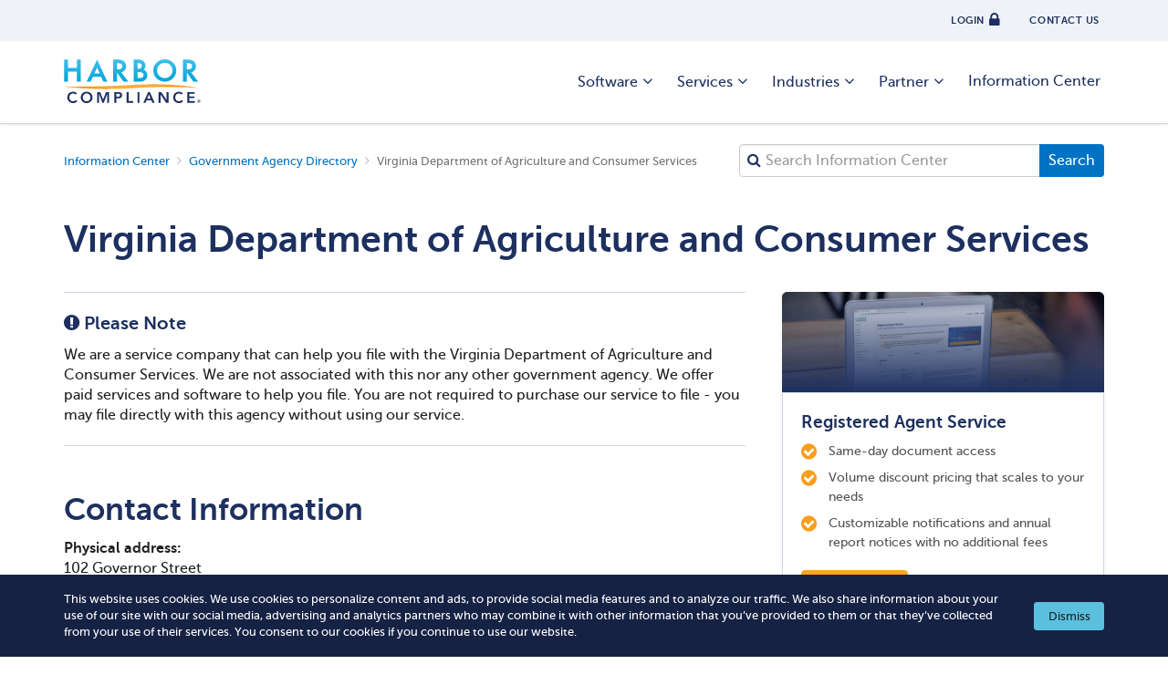

--- FILE ---
content_type: text/html; charset=UTF-8
request_url: https://www.harborcompliance.com/agency/virginia-department-of-agriculture-and-consumer-services
body_size: 23571
content:
<!DOCTYPE html>
<head>
    

<!--Title -->
<title>Virginia Department of Agriculture and Consumer Services | Harbor Compliance | www.harborcompliance.com</title>

<meta name="description" content="We can help you file with the Virginia Department of Agriculture and Consumer Services. Our service makes it easy and convenient to file in Virginia."/><meta name="robots" content="noindex, nofollow"/><meta class="swiftype" name="search_description" data-type="text" content="We can help you file with the Virginia Department of Agriculture and Consumer Services. Our service makes it easy and convenient to file in Virginia."/><link href="https://www.harborcompliance.com/agency" rel="canonical"/>    <script type="text/javascript">(window.NREUM||(NREUM={})).init={privacy:{cookies_enabled:true},ajax:{deny_list:["bam.nr-data.net"]},feature_flags:["soft_nav"]};(window.NREUM||(NREUM={})).loader_config={licenseKey:"NRJS-8a983f1345a3e746b9e",applicationID:"958058768",browserID:"958058999"};;/*! For license information please see nr-loader-rum-1.308.0.min.js.LICENSE.txt */
(()=>{var e,t,r={163:(e,t,r)=>{"use strict";r.d(t,{j:()=>E});var n=r(384),i=r(1741);var a=r(2555);r(860).K7.genericEvents;const s="experimental.resources",o="register",c=e=>{if(!e||"string"!=typeof e)return!1;try{document.createDocumentFragment().querySelector(e)}catch{return!1}return!0};var d=r(2614),u=r(944),l=r(8122);const f="[data-nr-mask]",g=e=>(0,l.a)(e,(()=>{const e={feature_flags:[],experimental:{allow_registered_children:!1,resources:!1},mask_selector:"*",block_selector:"[data-nr-block]",mask_input_options:{color:!1,date:!1,"datetime-local":!1,email:!1,month:!1,number:!1,range:!1,search:!1,tel:!1,text:!1,time:!1,url:!1,week:!1,textarea:!1,select:!1,password:!0}};return{ajax:{deny_list:void 0,block_internal:!0,enabled:!0,autoStart:!0},api:{get allow_registered_children(){return e.feature_flags.includes(o)||e.experimental.allow_registered_children},set allow_registered_children(t){e.experimental.allow_registered_children=t},duplicate_registered_data:!1},browser_consent_mode:{enabled:!1},distributed_tracing:{enabled:void 0,exclude_newrelic_header:void 0,cors_use_newrelic_header:void 0,cors_use_tracecontext_headers:void 0,allowed_origins:void 0},get feature_flags(){return e.feature_flags},set feature_flags(t){e.feature_flags=t},generic_events:{enabled:!0,autoStart:!0},harvest:{interval:30},jserrors:{enabled:!0,autoStart:!0},logging:{enabled:!0,autoStart:!0},metrics:{enabled:!0,autoStart:!0},obfuscate:void 0,page_action:{enabled:!0},page_view_event:{enabled:!0,autoStart:!0},page_view_timing:{enabled:!0,autoStart:!0},performance:{capture_marks:!1,capture_measures:!1,capture_detail:!0,resources:{get enabled(){return e.feature_flags.includes(s)||e.experimental.resources},set enabled(t){e.experimental.resources=t},asset_types:[],first_party_domains:[],ignore_newrelic:!0}},privacy:{cookies_enabled:!0},proxy:{assets:void 0,beacon:void 0},session:{expiresMs:d.wk,inactiveMs:d.BB},session_replay:{autoStart:!0,enabled:!1,preload:!1,sampling_rate:10,error_sampling_rate:100,collect_fonts:!1,inline_images:!1,fix_stylesheets:!0,mask_all_inputs:!0,get mask_text_selector(){return e.mask_selector},set mask_text_selector(t){c(t)?e.mask_selector="".concat(t,",").concat(f):""===t||null===t?e.mask_selector=f:(0,u.R)(5,t)},get block_class(){return"nr-block"},get ignore_class(){return"nr-ignore"},get mask_text_class(){return"nr-mask"},get block_selector(){return e.block_selector},set block_selector(t){c(t)?e.block_selector+=",".concat(t):""!==t&&(0,u.R)(6,t)},get mask_input_options(){return e.mask_input_options},set mask_input_options(t){t&&"object"==typeof t?e.mask_input_options={...t,password:!0}:(0,u.R)(7,t)}},session_trace:{enabled:!0,autoStart:!0},soft_navigations:{enabled:!0,autoStart:!0},spa:{enabled:!0,autoStart:!0},ssl:void 0,user_actions:{enabled:!0,elementAttributes:["id","className","tagName","type"]}}})());var p=r(6154),m=r(9324);let h=0;const v={buildEnv:m.F3,distMethod:m.Xs,version:m.xv,originTime:p.WN},b={consented:!1},y={appMetadata:{},get consented(){return this.session?.state?.consent||b.consented},set consented(e){b.consented=e},customTransaction:void 0,denyList:void 0,disabled:!1,harvester:void 0,isolatedBacklog:!1,isRecording:!1,loaderType:void 0,maxBytes:3e4,obfuscator:void 0,onerror:void 0,ptid:void 0,releaseIds:{},session:void 0,timeKeeper:void 0,registeredEntities:[],jsAttributesMetadata:{bytes:0},get harvestCount(){return++h}},_=e=>{const t=(0,l.a)(e,y),r=Object.keys(v).reduce((e,t)=>(e[t]={value:v[t],writable:!1,configurable:!0,enumerable:!0},e),{});return Object.defineProperties(t,r)};var w=r(5701);const x=e=>{const t=e.startsWith("http");e+="/",r.p=t?e:"https://"+e};var R=r(7836),k=r(3241);const A={accountID:void 0,trustKey:void 0,agentID:void 0,licenseKey:void 0,applicationID:void 0,xpid:void 0},S=e=>(0,l.a)(e,A),T=new Set;function E(e,t={},r,s){let{init:o,info:c,loader_config:d,runtime:u={},exposed:l=!0}=t;if(!c){const e=(0,n.pV)();o=e.init,c=e.info,d=e.loader_config}e.init=g(o||{}),e.loader_config=S(d||{}),c.jsAttributes??={},p.bv&&(c.jsAttributes.isWorker=!0),e.info=(0,a.D)(c);const f=e.init,m=[c.beacon,c.errorBeacon];T.has(e.agentIdentifier)||(f.proxy.assets&&(x(f.proxy.assets),m.push(f.proxy.assets)),f.proxy.beacon&&m.push(f.proxy.beacon),e.beacons=[...m],function(e){const t=(0,n.pV)();Object.getOwnPropertyNames(i.W.prototype).forEach(r=>{const n=i.W.prototype[r];if("function"!=typeof n||"constructor"===n)return;let a=t[r];e[r]&&!1!==e.exposed&&"micro-agent"!==e.runtime?.loaderType&&(t[r]=(...t)=>{const n=e[r](...t);return a?a(...t):n})})}(e),(0,n.US)("activatedFeatures",w.B)),u.denyList=[...f.ajax.deny_list||[],...f.ajax.block_internal?m:[]],u.ptid=e.agentIdentifier,u.loaderType=r,e.runtime=_(u),T.has(e.agentIdentifier)||(e.ee=R.ee.get(e.agentIdentifier),e.exposed=l,(0,k.W)({agentIdentifier:e.agentIdentifier,drained:!!w.B?.[e.agentIdentifier],type:"lifecycle",name:"initialize",feature:void 0,data:e.config})),T.add(e.agentIdentifier)}},384:(e,t,r)=>{"use strict";r.d(t,{NT:()=>s,US:()=>u,Zm:()=>o,bQ:()=>d,dV:()=>c,pV:()=>l});var n=r(6154),i=r(1863),a=r(1910);const s={beacon:"bam.nr-data.net",errorBeacon:"bam.nr-data.net"};function o(){return n.gm.NREUM||(n.gm.NREUM={}),void 0===n.gm.newrelic&&(n.gm.newrelic=n.gm.NREUM),n.gm.NREUM}function c(){let e=o();return e.o||(e.o={ST:n.gm.setTimeout,SI:n.gm.setImmediate||n.gm.setInterval,CT:n.gm.clearTimeout,XHR:n.gm.XMLHttpRequest,REQ:n.gm.Request,EV:n.gm.Event,PR:n.gm.Promise,MO:n.gm.MutationObserver,FETCH:n.gm.fetch,WS:n.gm.WebSocket},(0,a.i)(...Object.values(e.o))),e}function d(e,t){let r=o();r.initializedAgents??={},t.initializedAt={ms:(0,i.t)(),date:new Date},r.initializedAgents[e]=t}function u(e,t){o()[e]=t}function l(){return function(){let e=o();const t=e.info||{};e.info={beacon:s.beacon,errorBeacon:s.errorBeacon,...t}}(),function(){let e=o();const t=e.init||{};e.init={...t}}(),c(),function(){let e=o();const t=e.loader_config||{};e.loader_config={...t}}(),o()}},782:(e,t,r)=>{"use strict";r.d(t,{T:()=>n});const n=r(860).K7.pageViewTiming},860:(e,t,r)=>{"use strict";r.d(t,{$J:()=>u,K7:()=>c,P3:()=>d,XX:()=>i,Yy:()=>o,df:()=>a,qY:()=>n,v4:()=>s});const n="events",i="jserrors",a="browser/blobs",s="rum",o="browser/logs",c={ajax:"ajax",genericEvents:"generic_events",jserrors:i,logging:"logging",metrics:"metrics",pageAction:"page_action",pageViewEvent:"page_view_event",pageViewTiming:"page_view_timing",sessionReplay:"session_replay",sessionTrace:"session_trace",softNav:"soft_navigations",spa:"spa"},d={[c.pageViewEvent]:1,[c.pageViewTiming]:2,[c.metrics]:3,[c.jserrors]:4,[c.spa]:5,[c.ajax]:6,[c.sessionTrace]:7,[c.softNav]:8,[c.sessionReplay]:9,[c.logging]:10,[c.genericEvents]:11},u={[c.pageViewEvent]:s,[c.pageViewTiming]:n,[c.ajax]:n,[c.spa]:n,[c.softNav]:n,[c.metrics]:i,[c.jserrors]:i,[c.sessionTrace]:a,[c.sessionReplay]:a,[c.logging]:o,[c.genericEvents]:"ins"}},944:(e,t,r)=>{"use strict";r.d(t,{R:()=>i});var n=r(3241);function i(e,t){"function"==typeof console.debug&&(console.debug("New Relic Warning: https://github.com/newrelic/newrelic-browser-agent/blob/main/docs/warning-codes.md#".concat(e),t),(0,n.W)({agentIdentifier:null,drained:null,type:"data",name:"warn",feature:"warn",data:{code:e,secondary:t}}))}},1687:(e,t,r)=>{"use strict";r.d(t,{Ak:()=>d,Ze:()=>f,x3:()=>u});var n=r(3241),i=r(7836),a=r(3606),s=r(860),o=r(2646);const c={};function d(e,t){const r={staged:!1,priority:s.P3[t]||0};l(e),c[e].get(t)||c[e].set(t,r)}function u(e,t){e&&c[e]&&(c[e].get(t)&&c[e].delete(t),p(e,t,!1),c[e].size&&g(e))}function l(e){if(!e)throw new Error("agentIdentifier required");c[e]||(c[e]=new Map)}function f(e="",t="feature",r=!1){if(l(e),!e||!c[e].get(t)||r)return p(e,t);c[e].get(t).staged=!0,g(e)}function g(e){const t=Array.from(c[e]);t.every(([e,t])=>t.staged)&&(t.sort((e,t)=>e[1].priority-t[1].priority),t.forEach(([t])=>{c[e].delete(t),p(e,t)}))}function p(e,t,r=!0){const s=e?i.ee.get(e):i.ee,c=a.i.handlers;if(!s.aborted&&s.backlog&&c){if((0,n.W)({agentIdentifier:e,type:"lifecycle",name:"drain",feature:t}),r){const e=s.backlog[t],r=c[t];if(r){for(let t=0;e&&t<e.length;++t)m(e[t],r);Object.entries(r).forEach(([e,t])=>{Object.values(t||{}).forEach(t=>{t[0]?.on&&t[0]?.context()instanceof o.y&&t[0].on(e,t[1])})})}}s.isolatedBacklog||delete c[t],s.backlog[t]=null,s.emit("drain-"+t,[])}}function m(e,t){var r=e[1];Object.values(t[r]||{}).forEach(t=>{var r=e[0];if(t[0]===r){var n=t[1],i=e[3],a=e[2];n.apply(i,a)}})}},1738:(e,t,r)=>{"use strict";r.d(t,{U:()=>g,Y:()=>f});var n=r(3241),i=r(9908),a=r(1863),s=r(944),o=r(5701),c=r(3969),d=r(8362),u=r(860),l=r(4261);function f(e,t,r,a){const f=a||r;!f||f[e]&&f[e]!==d.d.prototype[e]||(f[e]=function(){(0,i.p)(c.xV,["API/"+e+"/called"],void 0,u.K7.metrics,r.ee),(0,n.W)({agentIdentifier:r.agentIdentifier,drained:!!o.B?.[r.agentIdentifier],type:"data",name:"api",feature:l.Pl+e,data:{}});try{return t.apply(this,arguments)}catch(e){(0,s.R)(23,e)}})}function g(e,t,r,n,s){const o=e.info;null===r?delete o.jsAttributes[t]:o.jsAttributes[t]=r,(s||null===r)&&(0,i.p)(l.Pl+n,[(0,a.t)(),t,r],void 0,"session",e.ee)}},1741:(e,t,r)=>{"use strict";r.d(t,{W:()=>a});var n=r(944),i=r(4261);class a{#e(e,...t){if(this[e]!==a.prototype[e])return this[e](...t);(0,n.R)(35,e)}addPageAction(e,t){return this.#e(i.hG,e,t)}register(e){return this.#e(i.eY,e)}recordCustomEvent(e,t){return this.#e(i.fF,e,t)}setPageViewName(e,t){return this.#e(i.Fw,e,t)}setCustomAttribute(e,t,r){return this.#e(i.cD,e,t,r)}noticeError(e,t){return this.#e(i.o5,e,t)}setUserId(e,t=!1){return this.#e(i.Dl,e,t)}setApplicationVersion(e){return this.#e(i.nb,e)}setErrorHandler(e){return this.#e(i.bt,e)}addRelease(e,t){return this.#e(i.k6,e,t)}log(e,t){return this.#e(i.$9,e,t)}start(){return this.#e(i.d3)}finished(e){return this.#e(i.BL,e)}recordReplay(){return this.#e(i.CH)}pauseReplay(){return this.#e(i.Tb)}addToTrace(e){return this.#e(i.U2,e)}setCurrentRouteName(e){return this.#e(i.PA,e)}interaction(e){return this.#e(i.dT,e)}wrapLogger(e,t,r){return this.#e(i.Wb,e,t,r)}measure(e,t){return this.#e(i.V1,e,t)}consent(e){return this.#e(i.Pv,e)}}},1863:(e,t,r)=>{"use strict";function n(){return Math.floor(performance.now())}r.d(t,{t:()=>n})},1910:(e,t,r)=>{"use strict";r.d(t,{i:()=>a});var n=r(944);const i=new Map;function a(...e){return e.every(e=>{if(i.has(e))return i.get(e);const t="function"==typeof e?e.toString():"",r=t.includes("[native code]"),a=t.includes("nrWrapper");return r||a||(0,n.R)(64,e?.name||t),i.set(e,r),r})}},2555:(e,t,r)=>{"use strict";r.d(t,{D:()=>o,f:()=>s});var n=r(384),i=r(8122);const a={beacon:n.NT.beacon,errorBeacon:n.NT.errorBeacon,licenseKey:void 0,applicationID:void 0,sa:void 0,queueTime:void 0,applicationTime:void 0,ttGuid:void 0,user:void 0,account:void 0,product:void 0,extra:void 0,jsAttributes:{},userAttributes:void 0,atts:void 0,transactionName:void 0,tNamePlain:void 0};function s(e){try{return!!e.licenseKey&&!!e.errorBeacon&&!!e.applicationID}catch(e){return!1}}const o=e=>(0,i.a)(e,a)},2614:(e,t,r)=>{"use strict";r.d(t,{BB:()=>s,H3:()=>n,g:()=>d,iL:()=>c,tS:()=>o,uh:()=>i,wk:()=>a});const n="NRBA",i="SESSION",a=144e5,s=18e5,o={STARTED:"session-started",PAUSE:"session-pause",RESET:"session-reset",RESUME:"session-resume",UPDATE:"session-update"},c={SAME_TAB:"same-tab",CROSS_TAB:"cross-tab"},d={OFF:0,FULL:1,ERROR:2}},2646:(e,t,r)=>{"use strict";r.d(t,{y:()=>n});class n{constructor(e){this.contextId=e}}},2843:(e,t,r)=>{"use strict";r.d(t,{G:()=>a,u:()=>i});var n=r(3878);function i(e,t=!1,r,i){(0,n.DD)("visibilitychange",function(){if(t)return void("hidden"===document.visibilityState&&e());e(document.visibilityState)},r,i)}function a(e,t,r){(0,n.sp)("pagehide",e,t,r)}},3241:(e,t,r)=>{"use strict";r.d(t,{W:()=>a});var n=r(6154);const i="newrelic";function a(e={}){try{n.gm.dispatchEvent(new CustomEvent(i,{detail:e}))}catch(e){}}},3606:(e,t,r)=>{"use strict";r.d(t,{i:()=>a});var n=r(9908);a.on=s;var i=a.handlers={};function a(e,t,r,a){s(a||n.d,i,e,t,r)}function s(e,t,r,i,a){a||(a="feature"),e||(e=n.d);var s=t[a]=t[a]||{};(s[r]=s[r]||[]).push([e,i])}},3878:(e,t,r)=>{"use strict";function n(e,t){return{capture:e,passive:!1,signal:t}}function i(e,t,r=!1,i){window.addEventListener(e,t,n(r,i))}function a(e,t,r=!1,i){document.addEventListener(e,t,n(r,i))}r.d(t,{DD:()=>a,jT:()=>n,sp:()=>i})},3969:(e,t,r)=>{"use strict";r.d(t,{TZ:()=>n,XG:()=>o,rs:()=>i,xV:()=>s,z_:()=>a});const n=r(860).K7.metrics,i="sm",a="cm",s="storeSupportabilityMetrics",o="storeEventMetrics"},4234:(e,t,r)=>{"use strict";r.d(t,{W:()=>a});var n=r(7836),i=r(1687);class a{constructor(e,t){this.agentIdentifier=e,this.ee=n.ee.get(e),this.featureName=t,this.blocked=!1}deregisterDrain(){(0,i.x3)(this.agentIdentifier,this.featureName)}}},4261:(e,t,r)=>{"use strict";r.d(t,{$9:()=>d,BL:()=>o,CH:()=>g,Dl:()=>_,Fw:()=>y,PA:()=>h,Pl:()=>n,Pv:()=>k,Tb:()=>l,U2:()=>a,V1:()=>R,Wb:()=>x,bt:()=>b,cD:()=>v,d3:()=>w,dT:()=>c,eY:()=>p,fF:()=>f,hG:()=>i,k6:()=>s,nb:()=>m,o5:()=>u});const n="api-",i="addPageAction",a="addToTrace",s="addRelease",o="finished",c="interaction",d="log",u="noticeError",l="pauseReplay",f="recordCustomEvent",g="recordReplay",p="register",m="setApplicationVersion",h="setCurrentRouteName",v="setCustomAttribute",b="setErrorHandler",y="setPageViewName",_="setUserId",w="start",x="wrapLogger",R="measure",k="consent"},5289:(e,t,r)=>{"use strict";r.d(t,{GG:()=>s,Qr:()=>c,sB:()=>o});var n=r(3878),i=r(6389);function a(){return"undefined"==typeof document||"complete"===document.readyState}function s(e,t){if(a())return e();const r=(0,i.J)(e),s=setInterval(()=>{a()&&(clearInterval(s),r())},500);(0,n.sp)("load",r,t)}function o(e){if(a())return e();(0,n.DD)("DOMContentLoaded",e)}function c(e){if(a())return e();(0,n.sp)("popstate",e)}},5607:(e,t,r)=>{"use strict";r.d(t,{W:()=>n});const n=(0,r(9566).bz)()},5701:(e,t,r)=>{"use strict";r.d(t,{B:()=>a,t:()=>s});var n=r(3241);const i=new Set,a={};function s(e,t){const r=t.agentIdentifier;a[r]??={},e&&"object"==typeof e&&(i.has(r)||(t.ee.emit("rumresp",[e]),a[r]=e,i.add(r),(0,n.W)({agentIdentifier:r,loaded:!0,drained:!0,type:"lifecycle",name:"load",feature:void 0,data:e})))}},6154:(e,t,r)=>{"use strict";r.d(t,{OF:()=>c,RI:()=>i,WN:()=>u,bv:()=>a,eN:()=>l,gm:()=>s,mw:()=>o,sb:()=>d});var n=r(1863);const i="undefined"!=typeof window&&!!window.document,a="undefined"!=typeof WorkerGlobalScope&&("undefined"!=typeof self&&self instanceof WorkerGlobalScope&&self.navigator instanceof WorkerNavigator||"undefined"!=typeof globalThis&&globalThis instanceof WorkerGlobalScope&&globalThis.navigator instanceof WorkerNavigator),s=i?window:"undefined"!=typeof WorkerGlobalScope&&("undefined"!=typeof self&&self instanceof WorkerGlobalScope&&self||"undefined"!=typeof globalThis&&globalThis instanceof WorkerGlobalScope&&globalThis),o=Boolean("hidden"===s?.document?.visibilityState),c=/iPad|iPhone|iPod/.test(s.navigator?.userAgent),d=c&&"undefined"==typeof SharedWorker,u=((()=>{const e=s.navigator?.userAgent?.match(/Firefox[/\s](\d+\.\d+)/);Array.isArray(e)&&e.length>=2&&e[1]})(),Date.now()-(0,n.t)()),l=()=>"undefined"!=typeof PerformanceNavigationTiming&&s?.performance?.getEntriesByType("navigation")?.[0]?.responseStart},6389:(e,t,r)=>{"use strict";function n(e,t=500,r={}){const n=r?.leading||!1;let i;return(...r)=>{n&&void 0===i&&(e.apply(this,r),i=setTimeout(()=>{i=clearTimeout(i)},t)),n||(clearTimeout(i),i=setTimeout(()=>{e.apply(this,r)},t))}}function i(e){let t=!1;return(...r)=>{t||(t=!0,e.apply(this,r))}}r.d(t,{J:()=>i,s:()=>n})},6630:(e,t,r)=>{"use strict";r.d(t,{T:()=>n});const n=r(860).K7.pageViewEvent},7699:(e,t,r)=>{"use strict";r.d(t,{It:()=>a,KC:()=>o,No:()=>i,qh:()=>s});var n=r(860);const i=16e3,a=1e6,s="SESSION_ERROR",o={[n.K7.logging]:!0,[n.K7.genericEvents]:!1,[n.K7.jserrors]:!1,[n.K7.ajax]:!1}},7836:(e,t,r)=>{"use strict";r.d(t,{P:()=>o,ee:()=>c});var n=r(384),i=r(8990),a=r(2646),s=r(5607);const o="nr@context:".concat(s.W),c=function e(t,r){var n={},s={},u={},l=!1;try{l=16===r.length&&d.initializedAgents?.[r]?.runtime.isolatedBacklog}catch(e){}var f={on:p,addEventListener:p,removeEventListener:function(e,t){var r=n[e];if(!r)return;for(var i=0;i<r.length;i++)r[i]===t&&r.splice(i,1)},emit:function(e,r,n,i,a){!1!==a&&(a=!0);if(c.aborted&&!i)return;t&&a&&t.emit(e,r,n);var o=g(n);m(e).forEach(e=>{e.apply(o,r)});var d=v()[s[e]];d&&d.push([f,e,r,o]);return o},get:h,listeners:m,context:g,buffer:function(e,t){const r=v();if(t=t||"feature",f.aborted)return;Object.entries(e||{}).forEach(([e,n])=>{s[n]=t,t in r||(r[t]=[])})},abort:function(){f._aborted=!0,Object.keys(f.backlog).forEach(e=>{delete f.backlog[e]})},isBuffering:function(e){return!!v()[s[e]]},debugId:r,backlog:l?{}:t&&"object"==typeof t.backlog?t.backlog:{},isolatedBacklog:l};return Object.defineProperty(f,"aborted",{get:()=>{let e=f._aborted||!1;return e||(t&&(e=t.aborted),e)}}),f;function g(e){return e&&e instanceof a.y?e:e?(0,i.I)(e,o,()=>new a.y(o)):new a.y(o)}function p(e,t){n[e]=m(e).concat(t)}function m(e){return n[e]||[]}function h(t){return u[t]=u[t]||e(f,t)}function v(){return f.backlog}}(void 0,"globalEE"),d=(0,n.Zm)();d.ee||(d.ee=c)},8122:(e,t,r)=>{"use strict";r.d(t,{a:()=>i});var n=r(944);function i(e,t){try{if(!e||"object"!=typeof e)return(0,n.R)(3);if(!t||"object"!=typeof t)return(0,n.R)(4);const r=Object.create(Object.getPrototypeOf(t),Object.getOwnPropertyDescriptors(t)),a=0===Object.keys(r).length?e:r;for(let s in a)if(void 0!==e[s])try{if(null===e[s]){r[s]=null;continue}Array.isArray(e[s])&&Array.isArray(t[s])?r[s]=Array.from(new Set([...e[s],...t[s]])):"object"==typeof e[s]&&"object"==typeof t[s]?r[s]=i(e[s],t[s]):r[s]=e[s]}catch(e){r[s]||(0,n.R)(1,e)}return r}catch(e){(0,n.R)(2,e)}}},8362:(e,t,r)=>{"use strict";r.d(t,{d:()=>a});var n=r(9566),i=r(1741);class a extends i.W{agentIdentifier=(0,n.LA)(16)}},8374:(e,t,r)=>{r.nc=(()=>{try{return document?.currentScript?.nonce}catch(e){}return""})()},8990:(e,t,r)=>{"use strict";r.d(t,{I:()=>i});var n=Object.prototype.hasOwnProperty;function i(e,t,r){if(n.call(e,t))return e[t];var i=r();if(Object.defineProperty&&Object.keys)try{return Object.defineProperty(e,t,{value:i,writable:!0,enumerable:!1}),i}catch(e){}return e[t]=i,i}},9324:(e,t,r)=>{"use strict";r.d(t,{F3:()=>i,Xs:()=>a,xv:()=>n});const n="1.308.0",i="PROD",a="CDN"},9566:(e,t,r)=>{"use strict";r.d(t,{LA:()=>o,bz:()=>s});var n=r(6154);const i="xxxxxxxx-xxxx-4xxx-yxxx-xxxxxxxxxxxx";function a(e,t){return e?15&e[t]:16*Math.random()|0}function s(){const e=n.gm?.crypto||n.gm?.msCrypto;let t,r=0;return e&&e.getRandomValues&&(t=e.getRandomValues(new Uint8Array(30))),i.split("").map(e=>"x"===e?a(t,r++).toString(16):"y"===e?(3&a()|8).toString(16):e).join("")}function o(e){const t=n.gm?.crypto||n.gm?.msCrypto;let r,i=0;t&&t.getRandomValues&&(r=t.getRandomValues(new Uint8Array(e)));const s=[];for(var o=0;o<e;o++)s.push(a(r,i++).toString(16));return s.join("")}},9908:(e,t,r)=>{"use strict";r.d(t,{d:()=>n,p:()=>i});var n=r(7836).ee.get("handle");function i(e,t,r,i,a){a?(a.buffer([e],i),a.emit(e,t,r)):(n.buffer([e],i),n.emit(e,t,r))}}},n={};function i(e){var t=n[e];if(void 0!==t)return t.exports;var a=n[e]={exports:{}};return r[e](a,a.exports,i),a.exports}i.m=r,i.d=(e,t)=>{for(var r in t)i.o(t,r)&&!i.o(e,r)&&Object.defineProperty(e,r,{enumerable:!0,get:t[r]})},i.f={},i.e=e=>Promise.all(Object.keys(i.f).reduce((t,r)=>(i.f[r](e,t),t),[])),i.u=e=>"nr-rum-1.308.0.min.js",i.o=(e,t)=>Object.prototype.hasOwnProperty.call(e,t),e={},t="NRBA-1.308.0.PROD:",i.l=(r,n,a,s)=>{if(e[r])e[r].push(n);else{var o,c;if(void 0!==a)for(var d=document.getElementsByTagName("script"),u=0;u<d.length;u++){var l=d[u];if(l.getAttribute("src")==r||l.getAttribute("data-webpack")==t+a){o=l;break}}if(!o){c=!0;var f={296:"sha512-+MIMDsOcckGXa1EdWHqFNv7P+JUkd5kQwCBr3KE6uCvnsBNUrdSt4a/3/L4j4TxtnaMNjHpza2/erNQbpacJQA=="};(o=document.createElement("script")).charset="utf-8",i.nc&&o.setAttribute("nonce",i.nc),o.setAttribute("data-webpack",t+a),o.src=r,0!==o.src.indexOf(window.location.origin+"/")&&(o.crossOrigin="anonymous"),f[s]&&(o.integrity=f[s])}e[r]=[n];var g=(t,n)=>{o.onerror=o.onload=null,clearTimeout(p);var i=e[r];if(delete e[r],o.parentNode&&o.parentNode.removeChild(o),i&&i.forEach(e=>e(n)),t)return t(n)},p=setTimeout(g.bind(null,void 0,{type:"timeout",target:o}),12e4);o.onerror=g.bind(null,o.onerror),o.onload=g.bind(null,o.onload),c&&document.head.appendChild(o)}},i.r=e=>{"undefined"!=typeof Symbol&&Symbol.toStringTag&&Object.defineProperty(e,Symbol.toStringTag,{value:"Module"}),Object.defineProperty(e,"__esModule",{value:!0})},i.p="https://js-agent.newrelic.com/",(()=>{var e={374:0,840:0};i.f.j=(t,r)=>{var n=i.o(e,t)?e[t]:void 0;if(0!==n)if(n)r.push(n[2]);else{var a=new Promise((r,i)=>n=e[t]=[r,i]);r.push(n[2]=a);var s=i.p+i.u(t),o=new Error;i.l(s,r=>{if(i.o(e,t)&&(0!==(n=e[t])&&(e[t]=void 0),n)){var a=r&&("load"===r.type?"missing":r.type),s=r&&r.target&&r.target.src;o.message="Loading chunk "+t+" failed: ("+a+": "+s+")",o.name="ChunkLoadError",o.type=a,o.request=s,n[1](o)}},"chunk-"+t,t)}};var t=(t,r)=>{var n,a,[s,o,c]=r,d=0;if(s.some(t=>0!==e[t])){for(n in o)i.o(o,n)&&(i.m[n]=o[n]);if(c)c(i)}for(t&&t(r);d<s.length;d++)a=s[d],i.o(e,a)&&e[a]&&e[a][0](),e[a]=0},r=self["webpackChunk:NRBA-1.308.0.PROD"]=self["webpackChunk:NRBA-1.308.0.PROD"]||[];r.forEach(t.bind(null,0)),r.push=t.bind(null,r.push.bind(r))})(),(()=>{"use strict";i(8374);var e=i(8362),t=i(860);const r=Object.values(t.K7);var n=i(163);var a=i(9908),s=i(1863),o=i(4261),c=i(1738);var d=i(1687),u=i(4234),l=i(5289),f=i(6154),g=i(944),p=i(384);const m=e=>f.RI&&!0===e?.privacy.cookies_enabled;function h(e){return!!(0,p.dV)().o.MO&&m(e)&&!0===e?.session_trace.enabled}var v=i(6389),b=i(7699);class y extends u.W{constructor(e,t){super(e.agentIdentifier,t),this.agentRef=e,this.abortHandler=void 0,this.featAggregate=void 0,this.loadedSuccessfully=void 0,this.onAggregateImported=new Promise(e=>{this.loadedSuccessfully=e}),this.deferred=Promise.resolve(),!1===e.init[this.featureName].autoStart?this.deferred=new Promise((t,r)=>{this.ee.on("manual-start-all",(0,v.J)(()=>{(0,d.Ak)(e.agentIdentifier,this.featureName),t()}))}):(0,d.Ak)(e.agentIdentifier,t)}importAggregator(e,t,r={}){if(this.featAggregate)return;const n=async()=>{let n;await this.deferred;try{if(m(e.init)){const{setupAgentSession:t}=await i.e(296).then(i.bind(i,3305));n=t(e)}}catch(e){(0,g.R)(20,e),this.ee.emit("internal-error",[e]),(0,a.p)(b.qh,[e],void 0,this.featureName,this.ee)}try{if(!this.#t(this.featureName,n,e.init))return(0,d.Ze)(this.agentIdentifier,this.featureName),void this.loadedSuccessfully(!1);const{Aggregate:i}=await t();this.featAggregate=new i(e,r),e.runtime.harvester.initializedAggregates.push(this.featAggregate),this.loadedSuccessfully(!0)}catch(e){(0,g.R)(34,e),this.abortHandler?.(),(0,d.Ze)(this.agentIdentifier,this.featureName,!0),this.loadedSuccessfully(!1),this.ee&&this.ee.abort()}};f.RI?(0,l.GG)(()=>n(),!0):n()}#t(e,r,n){if(this.blocked)return!1;switch(e){case t.K7.sessionReplay:return h(n)&&!!r;case t.K7.sessionTrace:return!!r;default:return!0}}}var _=i(6630),w=i(2614),x=i(3241);class R extends y{static featureName=_.T;constructor(e){var t;super(e,_.T),this.setupInspectionEvents(e.agentIdentifier),t=e,(0,c.Y)(o.Fw,function(e,r){"string"==typeof e&&("/"!==e.charAt(0)&&(e="/"+e),t.runtime.customTransaction=(r||"http://custom.transaction")+e,(0,a.p)(o.Pl+o.Fw,[(0,s.t)()],void 0,void 0,t.ee))},t),this.importAggregator(e,()=>i.e(296).then(i.bind(i,3943)))}setupInspectionEvents(e){const t=(t,r)=>{t&&(0,x.W)({agentIdentifier:e,timeStamp:t.timeStamp,loaded:"complete"===t.target.readyState,type:"window",name:r,data:t.target.location+""})};(0,l.sB)(e=>{t(e,"DOMContentLoaded")}),(0,l.GG)(e=>{t(e,"load")}),(0,l.Qr)(e=>{t(e,"navigate")}),this.ee.on(w.tS.UPDATE,(t,r)=>{(0,x.W)({agentIdentifier:e,type:"lifecycle",name:"session",data:r})})}}class k extends e.d{constructor(e){var t;(super(),f.gm)?(this.features={},(0,p.bQ)(this.agentIdentifier,this),this.desiredFeatures=new Set(e.features||[]),this.desiredFeatures.add(R),(0,n.j)(this,e,e.loaderType||"agent"),t=this,(0,c.Y)(o.cD,function(e,r,n=!1){if("string"==typeof e){if(["string","number","boolean"].includes(typeof r)||null===r)return(0,c.U)(t,e,r,o.cD,n);(0,g.R)(40,typeof r)}else(0,g.R)(39,typeof e)},t),function(e){(0,c.Y)(o.Dl,function(t,r=!1){if("string"!=typeof t&&null!==t)return void(0,g.R)(41,typeof t);const n=e.info.jsAttributes["enduser.id"];r&&null!=n&&n!==t?(0,a.p)(o.Pl+"setUserIdAndResetSession",[t],void 0,"session",e.ee):(0,c.U)(e,"enduser.id",t,o.Dl,!0)},e)}(this),function(e){(0,c.Y)(o.nb,function(t){if("string"==typeof t||null===t)return(0,c.U)(e,"application.version",t,o.nb,!1);(0,g.R)(42,typeof t)},e)}(this),function(e){(0,c.Y)(o.d3,function(){e.ee.emit("manual-start-all")},e)}(this),function(e){(0,c.Y)(o.Pv,function(t=!0){if("boolean"==typeof t){if((0,a.p)(o.Pl+o.Pv,[t],void 0,"session",e.ee),e.runtime.consented=t,t){const t=e.features.page_view_event;t.onAggregateImported.then(e=>{const r=t.featAggregate;e&&!r.sentRum&&r.sendRum()})}}else(0,g.R)(65,typeof t)},e)}(this),this.run()):(0,g.R)(21)}get config(){return{info:this.info,init:this.init,loader_config:this.loader_config,runtime:this.runtime}}get api(){return this}run(){try{const e=function(e){const t={};return r.forEach(r=>{t[r]=!!e[r]?.enabled}),t}(this.init),n=[...this.desiredFeatures];n.sort((e,r)=>t.P3[e.featureName]-t.P3[r.featureName]),n.forEach(r=>{if(!e[r.featureName]&&r.featureName!==t.K7.pageViewEvent)return;if(r.featureName===t.K7.spa)return void(0,g.R)(67);const n=function(e){switch(e){case t.K7.ajax:return[t.K7.jserrors];case t.K7.sessionTrace:return[t.K7.ajax,t.K7.pageViewEvent];case t.K7.sessionReplay:return[t.K7.sessionTrace];case t.K7.pageViewTiming:return[t.K7.pageViewEvent];default:return[]}}(r.featureName).filter(e=>!(e in this.features));n.length>0&&(0,g.R)(36,{targetFeature:r.featureName,missingDependencies:n}),this.features[r.featureName]=new r(this)})}catch(e){(0,g.R)(22,e);for(const e in this.features)this.features[e].abortHandler?.();const t=(0,p.Zm)();delete t.initializedAgents[this.agentIdentifier]?.features,delete this.sharedAggregator;return t.ee.get(this.agentIdentifier).abort(),!1}}}var A=i(2843),S=i(782);class T extends y{static featureName=S.T;constructor(e){super(e,S.T),f.RI&&((0,A.u)(()=>(0,a.p)("docHidden",[(0,s.t)()],void 0,S.T,this.ee),!0),(0,A.G)(()=>(0,a.p)("winPagehide",[(0,s.t)()],void 0,S.T,this.ee)),this.importAggregator(e,()=>i.e(296).then(i.bind(i,2117))))}}var E=i(3969);class I extends y{static featureName=E.TZ;constructor(e){super(e,E.TZ),f.RI&&document.addEventListener("securitypolicyviolation",e=>{(0,a.p)(E.xV,["Generic/CSPViolation/Detected"],void 0,this.featureName,this.ee)}),this.importAggregator(e,()=>i.e(296).then(i.bind(i,9623)))}}new k({features:[R,T,I],loaderType:"lite"})})()})();</script>
<meta charset="utf-8"/><meta name="viewport" content="width=device-width, initial-scale=1"/><meta name="author" content="Harbor Compliance"/><meta name="copyright" content="2012-2026 Harbor Compliance"/><meta name="distribution" content="web"/><meta name="msapplication-config" content="none"/><link rel="shortcut icon" href="/favicon.ico?v=2" type="image/x-icon"/>
<link rel="apple-touch-icon" href="/apple-touch-icon.png?v=2"/>
<link rel="apple-touch-icon" sizes="57x57" href="/apple-touch-icon-57x57.png?v=2"/>
<link rel="apple-touch-icon" sizes="72x72" href="/apple-touch-icon-72x72.png?v=2"/>
<link rel="apple-touch-icon" sizes="76x76" href="/apple-touch-icon-76x76.png?v=2"/>
<link rel="apple-touch-icon" sizes="114x114" href="/apple-touch-icon-114x114.png?v=2"/>
<link rel="apple-touch-icon" sizes="120x120" href="/apple-touch-icon-120x120.png?v=2"/>
<link rel="apple-touch-icon" sizes="144x144" href="/apple-touch-icon-144x144.png?v=2"/>
<link rel="apple-touch-icon" sizes="152x152" href="/apple-touch-icon-152x152.png?v=2"/>

<script src="https://i.harborcompliance.com/_js/modernizr-webp.v1769000243.js" defer="defer"></script>
<link rel="preload" href="https://i.harborcompliance.com/fonts/museo/museosans-500.woff2" as="font" type="font/woff2" crossorigin="anonymous">
<link rel="preload" href="https://i.harborcompliance.com/fonts/museo/museosans-700.woff2" as="font" type="font/woff2" crossorigin="anonymous">
<link rel="preload" href="https://i.harborcompliance.com/fonts/fontawesome-webfont.woff2?v=4.7.1" as="font" type="font/woff2" crossorigin="anonymous">

<link rel="stylesheet" href="https://i.harborcompliance.com/_css/styles.min.v1769000231.css"/><link rel="stylesheet" href="https://i.harborcompliance.com/_css/information-center.min.v1769000233.css"/>

<script type="text/javascript" src="[data-uri]"></script>

    <script>
        window.dataLayer = window.dataLayer || [];
    </script>

    
    <script>(function(w,d,s,l,i){w[l]=w[l]||[];w[l].push({'gtm.start':
    new Date().getTime(),event:'gtm.js'});var f=d.getElementsByTagName(s)[0],
    j=d.createElement(s),dl=l!='dataLayer'?'&l='+l:'';j.async=true;j.src=
    'https://www.googletagmanager.com/gtm.js?id='+i+dl;f.parentNode.insertBefore(j,f);
    })(window,document,'script','dataLayer', 'GTM-KJ9QT3');</script>

    <script>(function(w,d,t,r,u){var f,n,i;w[u]=w[u]||[],f=function(){var o={ti:"18007835"};o.q=w[u],w[u]=new UET(o),w[u].push("pageLoad")},n=d.createElement(t),n.src=r,n.async=1,n.onload=n.onreadystatechange=function(){var s=this.readyState;s&&s!=="loaded"&&s!=="complete"||(f(),n.onload=n.onreadystatechange=null)},i=d.getElementsByTagName(t)[0],i.parentNode.insertBefore(n,i)})(window,document,"script","//bat.bing.com/bat.js","uetq");</script>

</head>
<body>
<div id="container">
    
    <div class="banner banner__fixed banner__fixed--bottom collapse in" id="gdprBanner">
    <div class="container">
        <div class="banner__gdpr">

            <div class="small">
                This website uses cookies. We use cookies to personalize content and ads, to provide social media
                features and to analyze our traffic. We also share information about your use of our site with our
                social media, advertising and analytics partners who may combine it with other information that
                you’ve provided to them or that they’ve collected from your use of their services. You consent to
                our cookies if you continue to use our website.
            </div>

            <button class="btn btn-info btn-sm" data-toggle="collapse" data-target="#gdprBanner"
                    id="gdpr-button">
                Dismiss            </button>

        </div>
    </div>
</div>

        
    <header class="mainNav" role="banner">
    <div class="mainNav-top"></div>
    <div class="mainNav-bottom">
        <div class="mainNav-container container">
            <div class="mainNav-logo">
                <a href="/" class="logoImg mainNav-logoImg" aria-label="Harbor Compliance Home">Harbor Compliance</a>
            </div>

            
<nav class="mainNav-topNav" aria-label="Utility Navigation">
    <ul class="dropNav topNav topNav-tophat">
                        <li>
                    <a href="/users/login" class="topNav-link topNav-link-reverse">
                        <span class="topNav-title">Login</span>
                        <span class="fa fa-lock topNav-icon" aria-hidden="true"></span> </a>
                </li>
            
        
        <li class="topNav-mobileMenu">
            <button class="mobileMenu-collapse topNav-link topNav-link-reverse collapsed js-collapseMobileNav btn btn-unstyled"
                    data-toggle="collapse"
                    data-target="#js-collapseMobileNav"
                    aria-expanded="false"
                    aria-controls="js-collapseMobileNav"
                    aria-label="Toggle Mobile Menu">
                <span class="mobileMenu-title">Menu</span>
                <i class="mobileMenu-Icon" aria-hidden="true"></i>
            </button>
        </li>

        <li class="hidden-xs">
            <a href="/contact" class="topNav-link topNav-link-reverse">
                <span class="topNav-title">Contact Us</span>
            </a>
        </li>
    </ul>
</nav>


<div id="loginModal" class="modal fade user-modal" role="dialog" tabindex="-1" aria-labelledby="loginModal"
     aria-hidden="true">
    <div class="modal-dialog">
        <div id="loginModalContent" class="modal-content">
            <!--/modal/ajax/login-->
        </div>
        <!-- /.modal-content -->
    </div>
    <!-- /.modal-dialog -->
</div><div id="logoutModal" class="modal fade user-modal" role="dialog" tabindex="-1" aria-labelledby="logoutModal"
     aria-hidden="true">
    <div class="modal-dialog">
        <div class="modal-content">
            <!--/modal/ajax/login-->
        </div>
        <!-- /.modal-content -->
    </div>
    <!-- /.modal-dialog -->
</div>


<script>
    //    $('#logoutModal').modal('show')
</script>
<div id="registerModal" class="modal fade user-modal" role="dialog" tabindex="-1" aria-labelledby="myModalLabel"
     aria-hidden="true">
    <div class="modal-dialog">
        <div id="registerModalContent" class="modal-content">
            <!--/modal/ajax/login-->
        </div>
        <!-- /.modal-content -->
    </div>
    <!-- /.modal-dialog -->
</div>
<div id="forgotPasswordModal" class="modal fade user-modal" role="dialog" tabindex="-1" aria-labelledby="myModalLabel"
     aria-hidden="true">
    <div class="modal-dialog">
        <div id="forgotPasswordModalContent" class="modal-content">
            <!--/modal/ajax/login-->
        </div>
        <!-- /.modal-content -->
    </div>
    <!-- /.modal-dialog -->
</div>




            <nav class="mainNav-nav hidden-xs" aria-label="Main Navigation">
                <ul class="dropNav mainNav-menu">
                    <li class="dropNav-container">
                        <button class="dropdown-toggle btn btn-unstyled"
                                aria-haspopup="true"
                                aria-expanded="false"
                                aria-controls="softwareMenu"
                                id="softwareButton">Software<span class="fa fa-angle-down" aria-hidden="true"></span>
                        </button>

                        <div id="softwareMenu" class="dropNav-menu solutionsNav" role="menu" aria-labelledby="softwareButton">
                            <div class="solutionsNav-top">
                                <h4>
                                    Compliance Software
                                </h4>
                                <p>
                                    Oversee licenses, track renewals, access documents,
                                    and more from a single interface.
                                </p>
                                <a href="/software" class="btn btn-primary">
                                    Software Overview <i class="fa fa-angle-right" aria-hidden="true"></i> </a>
                            </div>
                            <div class="solutionsNav-bottom">
                                <div class="solutionsNav-label">
                                    Software Features
                                </div>
                                <div class="row">
                                    <div class="col-xs-6">
                                        <a href="/entity-manager-software" class="solutionsNav-link">
                                            Entity Manager
                                        </a>
                                        <a href="/license-manager-software" class="solutionsNav-link">
                                            License Manager
                                        </a>
                                        <a href="/records-manager-software" class="solutionsNav-link">
                                            Records Manager
                                        </a>
                                        <a href="/tax-manager-software" class="solutionsNav-link">
                                            Tax Manager
                                        </a>
                                    </div>
                                    <div class="col-xs-6">
                                        <a href="/dynamic-fundraising-disclosures" class="solutionsNav-link">
                                            Dynamic Disclosures&reg;
                                        </a>
                                        <a href="/registered-agent-service" class="solutionsNav-link">
                                            Registered Agent Service
                                        </a>
                                        <a href="/compliance-license-research-tool"  class="solutionsNav-link">
                                            Compliance Navigator AI<sup class="text-small" aria-hidden="true">&trade;</sup>
                                        </a>
                                    </div>
                                </div>
                            </div>
                        </div>
                    </li>

                    <li class="dropNav-container">
                        <button class="dropdown-toggle btn btn-unstyled"
                                aria-haspopup="true"
                                aria-expanded="false"
                                aria-controls="servicesMenu"
                                id="servicesButton">Services<span class="fa fa-angle-down" aria-hidden="true"></span>
                        </button>

                        <div id="servicesMenu" class="dropNav-menu solutionsNav" role="menu" aria-labelledby="servicesButton">
                            <div class="solutionsNav-top">
                                <h4>
                                    Compliance Services
                                </h4>
                                <p>
                                    Full service compliance solutions for organizations throughout their entire
                                    lifecycles.
                                </p>
                                <a href="/business-compliance" class="btn btn-primary">
                                    Services Overview <i class="fa fa-angle-right" aria-hidden="true"></i> </a>
                            </div>
                            <div class="solutionsNav-bottom">
                                <div class="solutionsNav-bottom-section">
                                    <div class="solutionsNav-label">
                                        Most Popular
                                    </div>
                                    <div class="row">
                                        <div class="col-xs-6">
                                            <a href="/annual-report" class="solutionsNav-link">
                                                Annual Report
                                            </a>
                                            <a href="/business-licensing-service" class="solutionsNav-link">
                                                Business License
                                            </a>
                                            <a href="/fundraising-registration" class="solutionsNav-link">
                                                Charitable Registration
                                            </a>
                                            <a href="/foreign-qualification" class="solutionsNav-link">
                                                Foreign Qualification
                                            </a>
                                        </div>
                                        <div class="col-xs-6">
                                            <a href="/incorporation" class="solutionsNav-link">
                                                Incorporation
                                            </a>
                                            <a href="/limited-liability-company" class="solutionsNav-link">
                                                LLC Formation
                                            </a>
                                            <a href="/nonprofit" class="solutionsNav-link">
                                                Nonprofit Formation
                                            </a>
                                            <a href="/registered-agent-service" class="solutionsNav-link">
                                                Registered Agent
                                            </a>
                                        </div>
                                    </div>
                                </div>
                                <div class="solutionsNav-bottom-section">
                                    <div class="solutionsNav-label">
                                        Other
                                    </div>
                                    <div class="row">
                                        <div class="col-xs-6">
                                            <a href="/corporate-amendment" class="solutionsNav-link">
                                                Amendment
                                            </a>
                                            <a href="/beneficial-ownership-information-reporting-service" class="solutionsNav-link">
                                                Beneficial Ownership Information (BOI)
                                            </a>
                                            <a href="/certificate-of-good-standing" class="solutionsNav-link">
                                                Certificate of Good Standing
                                            </a>
                                            <a href="/certified-copies" class="solutionsNav-link">
                                                Certified Copies
                                            </a>
                                            <a href="/certificate-of-withdrawal" class="solutionsNav-link">
                                                Dissolution and Withdrawal
                                            </a>
                                            <a href="/doing-business-as" class="solutionsNav-link">
                                                Doing Business As (DBA)
                                            </a>
                                            <a href="/drop-off-filing" class="solutionsNav-link">
                                                Drop-off Filing
                                            </a>
                                        </div>
                                        <div class="col-xs-6">
                                            <a href="/ein-online" class="solutionsNav-link">
                                                Employer Identification Number (EIN)
                                            </a>
                                            <a href="/initial-report" class="solutionsNav-link">
                                                Initial Report
                                            </a>
                                            <a href="/entity-name-reservation" class="solutionsNav-link">
                                                Name Reservation
                                            </a>
                                            <a href="/payroll-tax-registration" class="solutionsNav-link">
                                                Payroll Tax Registration
                                            </a>
                                            <a href="/legal-notices-in-newspapers" class="solutionsNav-link">
                                                Publishing
                                            </a>
                                            <a href="/reinstate-llc-corporation" class="solutionsNav-link">
                                                Reinstatement
                                            </a>
                                            <a href="/sales-and-use-tax-registration" class="solutionsNav-link">
                                                Sales and Use Tax Registration
                                            </a>
                                        </div>
                                    </div>
                                </div>
                            </div>
                        </div>
                    </li>

                    <li class="dropNav-container">
                        <button class="dropdown-toggle btn btn-unstyled"
                                aria-haspopup="true"
                                aria-expanded="false"
                                aria-controls="industriesMenu"
                                id="industriesButton">Industries<span class="fa fa-angle-down" aria-hidden="true"></span>
                        </button>

                        <div id="industriesMenu" class="dropNav-menu" role="menu" aria-labelledby="industriesButton">
                            <div class="solutionsNav-bottom">
                                <div class="solutionsNav-bottom-section">
                                    <a href="/services-for-accounting-firms"
                                       class="solutionsNav-link">
                                        Accounting Firms
                                    </a>
                                    <a href="/compliance-solutions-engineering-architecture-firms"
                                       class="solutionsNav-link">
                                        Architecture
                                    </a>
                                    <a href="/compliance-solutions-construction-firms" class="solutionsNav-link">
                                        Construction
                                    </a>
                                    <a href="/compliance-solutions-engineering-architecture-firms"
                                       class="solutionsNav-link">
                                        Engineering
                                    </a>
                                    <a href="/services-for-law-firms" class="solutionsNav-link">
                                        Law Firms
                                    </a>
                                    <a href="/nonprofit-compliance" class="solutionsNav-link">
                                        Nonprofit
                                    </a>
                                </div>
                            </div>
                        </div>
                    </li>
                    <li class="dropNav-container">
                        <button class="dropdown-toggle btn btn-unstyled"
                                aria-haspopup="true"
                                aria-expanded="false"
                                aria-controls="partnerMenu"
                                id="partnerButton">Partner<span class="fa fa-angle-down" aria-hidden="true"></span>
                        </button>

                        <div id="partnerMenu" class="dropNav-menu" role="menu" aria-labelledby="partnerButton">
                            <div class="solutionsNav-bottom">
                                <div class="solutionsNav-bottom-section">
                                    <a href="https://landing.harborcompliance.com/partner-program" class="solutionsNav-link" target="_blank">
                                        Partner With Us <span class="sr-only">(opens in a new window)</span>
                                    </a>
                                    <a href="https://landing.harborcompliance.com/partner-directory" class="solutionsNav-link" target="_blank">
                                        HCA Partner Marketplace <span class="sr-only">(opens in a new window)</span>
                                    </a>
                                </div>
                            </div>
                        </div>
                    </li>
                    <li>
                        <a href="/information-center">Information Center</a>
                    </li>
                </ul>
            </nav>
        </div>
    </div>
</header>

<nav class="mainNav-mobileNav collapse" id="js-collapseMobileNav" aria-label="Mobile Navigation">
    <div class="mobileNav">
        <div class="mobileNavMenu">
            <button class="mobileNavMenu-link btn btn-unstyled collapsed"
                    data-toggle="collapse"
                    data-target="#js-mobileMenuSoftware"
                    aria-expanded="false"
                    aria-controls="js-mobileMenuSoftware"
                    id="mobileSoftwareButton"> Software
                <i class="fa fa-angle-down pull-right" aria-hidden="true"></i> </button>

            <ul class="mobileNavMenu-list collapse" id="js-mobileMenuSoftware" role="region" aria-labelledby="mobileSoftwareButton">
                <li>
                    <a href="/software">Software Overview</a>
                </li>
                <li class="mobileNavMenu-divider" role="separator"></li>
                <li>
                    <a href="/entity-manager-software">Entity Manager</a>
                </li>
                <li>
                    <a href="/license-manager-software">License Manager</a>
                </li>
                <li>
                    <a href="/records-manager-software">Records Manager</a>
                </li>
                <li>
                    <a href="/tax-manager-software">Tax Manager</a>
                </li>
                <li>
                    <a href="/dynamic-fundraising-disclosures">Dynamic Disclosures&reg;</a>
                </li>
                <li>
                    <a href="/registered-agent-service">Registered Agent Service</a>
                </li>
                <li>
                    <a href="/compliance-license-research-tool">
                        Compliance Navigator AI<sup class="text-small" aria-hidden="true">&trade;</sup></a>
                </li>
            </ul>

            <button class="mobileNavMenu-link btn btn-unstyled collapsed"
                    data-toggle="collapse"
                    data-target="#js-mobileMenuServices"
                    aria-expanded="false"
                    aria-controls="js-mobileMenuServices"
                    id="mobileServicesButton"> Services
                <i class="fa fa-angle-down pull-right" aria-hidden="true"></i>
            </button>

            <ul class="mobileNavMenu-list collapse" id="js-mobileMenuServices" role="region" aria-labelledby="mobileServicesButton">
                <li>
                    <a href="/business-compliance">Services Overview</a>
                </li>
                <li class="mobileNavMenu-divider" role="separator"></li>
                <li>
                    <div class="solutionsNav-label" aria-hidden="true">Most Popular</div> </li>
                <li>
                    <a href="/annual-report">Annual Report</a>
                </li>
                <li>
                    <a href="/business-licensing-service">Business License</a>
                </li>
                <li>
                    <a href="/fundraising-registration">Charitable Registration</a>
                </li>
                <li>
                    <a href="/foreign-qualification">Foreign Qualification</a>
                </li>
                <li>
                    <a href="/incorporation">Incorporation</a>
                </li>
                <li>
                    <a href="/limited-liability-company">LLC Formation</a>
                </li>
                <li>
                    <a href="/nonprofit">Nonprofit Formation</a>
                </li>
                <li>
                    <a href="/registered-agent-service">Registered Agent</a>
                </li>
                <li>
                    <div class="solutionsNav-label" aria-hidden="true">Other</div>
                </li>
                <li>
                    <a href="/corporate-amendment">Amendment</a>
                </li>
                <li>
                    <a href="/beneficial-ownership-information-reporting-service">Beneficial Ownership Information (BOI)</a>
                </li>
                <li>
                    <a href="/certificate-of-good-standing">Certificate of Good Standing</a>
                </li>
                <li>
                    <a href="/certified-copies">Certified Copies</a>
                </li>
                <li>
                    <a href="/certificate-of-withdrawal">Dissolution and Withdrawal</a>
                </li>
                <li>
                    <a href="/doing-business-as">Doing Business As (DBA)</a>
                </li>
                <li>
                    <a href="/drop-off-filing">Drop-off Filing</a>
                </li>
                <li>
                    <a href="/ein-online">Employer Identification Number (EIN)</a>
                </li>
                <li>
                    <a href="/initial-report">Initial Report</a>
                </li>
                <li>
                    <a href="/entity-name-reservation">Name Reservation</a>
                </li>
                <li>
                    <a href="/payroll-tax-registration">Payroll Tax Registration</a>
                </li>
                <li>
                    <a href="/legal-notices-in-newspapers">Publishing</a>
                </li>
                <li>
                    <a href="/reinstate-llc-corporation">Reinstatement</a>
                </li>
                <li>
                    <a href="/sales-and-use-tax-registration">Sales and Use Tax Registration</a>
                </li>
            </ul>

            <button class="mobileNavMenu-link btn btn-unstyled collapsed"
                    data-toggle="collapse"
                    data-target="#js-mobileMenuSolutions"
                    aria-expanded="false"
                    aria-controls="js-mobileMenuSolutions"
                    id="mobileIndustriesButton"> Industries
                <i class="fa fa-angle-down pull-right" aria-hidden="true"></i>
            </button>

            <ul class="mobileNavMenu-list collapse" id="js-mobileMenuSolutions" role="region" aria-labelledby="mobileIndustriesButton">
                <li>
                    <a href="/services-for-accounting-firms">Accounting Firms</a>
                </li>
                <li>
                    <a href="/compliance-solutions-engineering-architecture-firms">Architecture</a>
                </li>
                <li>
                    <a href="/compliance-solutions-construction-firms">Construction</a>
                </li>
                <li>
                    <a href="/compliance-solutions-engineering-architecture-firms">Engineering</a>
                </li>
                <li>
                    <a href="/services-for-law-firms">Law Firms</a>
                </li>
                <li>
                    <a href="/nonprofit-compliance">Nonprofit</a>
                </li>
            </ul>

            <button class="mobileNavMenu-link btn btn-unstyled collapsed"
                    data-toggle="collapse"
                    data-target="#js-mobileMenuPartner"
                    aria-expanded="false"
                    aria-controls="js-mobileMenuPartner"
                    id="mobilePartnerButton"> Partner
                <i class="fa fa-angle-down pull-right" aria-hidden="true"></i>
            </button>

            <ul class="mobileNavMenu-list collapse" id="js-mobileMenuPartner" role="region" aria-labelledby="mobilePartnerButton">
                <li>
                    <a href="https://landing.harborcompliance.com/partner-program" target="_blank">
                        Partner With Us <span class="sr-only">(opens in a new window)</span>
                    </a>
                </li>
                <li>
                    <a href="https://landing.harborcompliance.com/partner-directory" target="_blank">
                        HCA Partner Marketplace <span class="sr-only">(opens in a new window)</span>
                    </a>
                </li>
            </ul>

            <a href="/information" class="mobileNavMenu-link">Information Center</a>

            <a href="/contact" class="mobileNavMenu-link">Contact Us</a>
        </div>
    </div>
</nav>

    <main>
                <div class="container infoArticle__topNav">
            <ul class="breadcrumb" itemscope="" itemtype="http://schema.org/BreadcrumbList">
                <li itemprop="itemListElement" itemscope="" itemtype="http://schema.org/ListItem">
                    <a href="/information-center/" itemprop="item"><span itemprop="name">Information Center</span></a>
                    <meta itemprop="position" content="1">
                </li>
                <li itemprop="itemListElement" itemscope="" itemtype="http://schema.org/ListItem">
                    <a href="/agency" itemprop="item"><span
                                itemprop="name">Government Agency Directory</span></a>
                    <meta itemprop="position" content="2">
                </li>
                <li class="active" itemprop="itemListElement" itemscope="" itemtype="http://schema.org/ListItem">
                    <a href="/agency/virginia-department-of-agriculture-and-consumer-services" itemprop="item">
                        <span itemprop="name">Virginia Department of Agriculture and Consumer Services</span>
                    </a>
                    <meta itemprop="position" content="3">
                </li>
            </ul>

            <div class="fa fa-search infoArticle__searchReveal"></div>

<div class="infoArticle__search ">
<form class="swiftype__form">
    <input type="text" placeholder="Search Information Center" required id="st-search-input" class="form-control swiftype__input">
    <button class="swiftype__close" type="reset"><span class="fa fa-times-circle"></span></button>
    <span class="fa fa-search"></span>
    <input type="submit" class="swiftype__searchBtn" value="Search">
</form>
</div>
        </div>

        <div class="information">
        <div class="container infoarticle">
            <div id="content">
                <h1>Virginia Department of Agriculture and Consumer Services</h1>

                <div class="row">

                    <div class="col-md-8">
                        <hr>
                        <h4><span class="fa fa-exclamation-circle"></span> Please Note</h4>

                        <p>We are a service company that can help you file with the Virginia Department of Agriculture and Consumer Services. We are not
                            associated with this nor any other government agency. We offer paid services and software to
                            help
                            you file. You are not required to purchase our service to file - you may file directly
                            with this agency without using our service.</p>
                        <hr>

                        <h2>Contact Information</h2>
                        <div class="break-word">
                            <b>Physical address:</b><br />102 Governor Street<br />Lower Level <br />Richmond, VA 23219<br /><br /><b>Mailing address:</b><br />P. O. Box 526<br />Richmond, VA 23218<br /><br /><b>Phone: </b>(804) 225-2223<br /><b>Fax: </b>(804) 786-9149<br /><br><b>Web: </b><a rel='nofollow' class='link__external' target='_blank' href='https://www.vdacs.virginia.gov/'>Home<i class='fa fa-external-link'></i></a> <br><b>Email: </b>diane.collinsbussee@vdacs.virginia.gov<br><br>                        </div>

                        
                        
                        <h2>Related Government Agencies</h2>

                        <p>Explore other Virginia government agencies we can help you stay compliant with:</p>
                        <ul>
                            <li><a href="/agency/virginia-board-for-architects-professional-engineers-land-surveyors-certified-interior-designers-and-landscape-architects">Virginia Board for Architects, Professional Engineers, Land Surveyors, Certified Interior Designers and Landscape Architects</a></li><li><a href="/agency/virginia-board-of-accountancy">Virginia Board of Accountancy</a></li><li><a href="/agency/virginia-board-of-pharmacy">Virginia Board of Pharmacy</a></li><li><a href="/agency/virginia-office-of-charitable-and-regulatory-programs">Virginia Department of Agriculture and Consumer Services - Office of Charitable and Regulatory Programs (OCRP)</a></li><li><a href="/agency/virginia-department-of-agriculture-and-consumer-services-office-of-pesticide-services">Virginia Department of Agriculture and Consumer Services - Office of Pesticide Services (OPS)</a></li><li><a href="/agency/virginia-department-of-agriculture-and-consumer-services-office-of-plant-industry-services-agricultural-commodities-program">Virginia Department of Agriculture and Consumer Services - Office of Plant Industry Services - Agricultural Commodities Program</a></li><li><a href="/agency/virginia-department-of-criminal-justice-services">Virginia Department of Criminal Justice Services</a></li><li><a href="/agency/virginia-department-of-health-environmental-health-services-bedding-and-upholstered-furniture-program">Virginia Department of Health - Environmental Health Services - Bedding and Upholstered Furniture Program</a></li><li><a href="/agency/virginia-department-of-health-office-of-licensure-and-certification">Virginia Department of Health - Office of Licensure and Certification</a></li><li><a href="/agency/virginia-department-of-housing-and-community-development">Virginia Department of Housing and Community Development</a></li><li><a href="/agency/virginia-department-of-professional-and-occupational-regulation">Virginia Department of Professional and Occupational Regulation</a></li><li><a href="/agency/virginia-department-of-professional-and-occupational-regulation-board-for-asbestos-lead-and-home-inspectors">Virginia Department of Professional and Occupational Regulation - Board for Asbestos, Lead and Home Inspectors</a></li><li><a href="/agency/virginia-board-for-contractors">Virginia Department of Professional and Occupational Regulation - Board for Contractors</a></li><li><a href="/agency/virginia-board-for-professional-soil-scientists-wetland-professionals-and-geologists">Virginia Department of Professional and Occupational Regulation - Board for Professional Soil Scientists, Wetland Professionals, and Geologists</a></li><li><a href="/agency/virginia-department-of-professional-and-occupational-regulation---real-estate-board">Virginia Department of Professional and Occupational Regulation - Real Estate Board</a></li><li><a href="/agency/virginia-department-of-professional-and-occupational-regulation-tradesmen-program">Virginia Department of Professional and Occupational Regulation - Tradesmen Program</a></li><li><a href="/agency/virginia-department-of-taxation">Virginia Department of Taxation</a></li><li><a href="/agency/virginia-employment-commission">Virginia Employment Commission</a></li><li><a href="/agency/virginia-lottery-headquarters">Virginia Lottery Headquarters </a></li><li><a href="/agency/virginia-motor-vehicle-dealer-board-mvdb">Virginia Motor Vehicle Dealer Board (MVDB)</a></li><li><a href="/agency/virginia-secretary-of-the-commonwealth-authentications-director">Virginia Secretary of the Commonwealth - Authentications Director</a></li><li><a href="/agency/virginia-state-corporation-commission">Virginia State Corporation Commission</a></li><li><a href="/agency/virginia-state-corporation-commission-bureau-of-financial-institutions">Virginia State Corporation Commission - Bureau of Financial Institutions</a></li><li><a href="/agency/virginia-state-corporation-commission-bureau-of-insurance">Virginia State Corporation Commission - Bureau of Insurance</a></li><li><a href="/agency/virginia-state-corporation-commission-division-of-public-utility-regulation">Virginia State Corporation Commission - Division of Public Utility Regulation</a></li><li><a href="/agency/virginia-workers-compensation-commission">Virginia Workers&#039; Compensation Commission</a></li>                        </ul>
                    </div>

                    <div class="col-md-4">
                        <br><span class="hs-cta-wrapper" id="hs-cta-wrapper-13f1f632-7aed-4b70-8faa-363f651930e0">
    <span
        class="hs-cta-node hs-cta-13f1f632-7aed-4b70-8faa-363f651930e0"
        id="hs-cta-13f1f632-7aed-4b70-8faa-363f651930e0">
        <!--[if lte IE 8]>
        <div id="hs-cta-ie-element"></div>
        <![endif]-->
        <a href="https://cta-redirect.hubspot.com/cta/redirect/560178/13f1f632-7aed-4b70-8faa-363f651930e0"><img
                class="hs-cta-img" id="hs-cta-img-13f1f632-7aed-4b70-8faa-363f651930e0" style="border-width:0px;"
                src="https://no-cache.hubspot.com/cta/default/560178/13f1f632-7aed-4b70-8faa-363f651930e0.png"
                alt="Order Registered Agent Service"/></a>
    </span>
    </span>
<br><br><div class="testimonial testimonial-rectangle testimonial-left"><div class="quote"><div class="quote-text">In my opinion, their "Human Touch" element is what really makes this company stand out! I
        wouldn't go anywhere else!</div></div><div class="from"><div class="img"><img src="https://i.harborcompliance.com/images/testimonials/hudspeth.jpg" style="" width="250" height="40" alt=""/></div><div class="bio"><span class="name">Janae</span><span class="company">Law Offices of Donald W. Hudspeth, PC</span></div><div class="clearer"></div></div></div><div class="testimonial testimonial-square testimonial-left"><div class="quote"><div class="quote-text">It's awesome to know that Harbor Compliance is looking out for my customers' best interests
        and will only do what's right for them.</div></div><div class="from"><div class="img"><img src="https://i.harborcompliance.com/images/testimonials/four-16-logo.png" style="" width="60" height="60" alt=""/></div><div class="bio"><span class="name">Ryan</span><span class="company">FOUR16 CPA</span></div><div class="clearer"></div></div></div>                    </div>
                </div>
            </div>
        </div>

    </div>
    </main>
</div>
<footer class="footer" itemscope itemtype="http://schema.org/Organization">
    <div class="footer__subscribe container">
        <div>
            <div class="footer__subscribeHeader">Are You Compliant?</div>
            <div class="footer__subscribeSubHeader">Answer just a few questions and our software searches public databases to detect your status and gaps.</div>
        </div>
        <div>
            <span class="hs-cta-wrapper" id="hs-cta-wrapper-7713d932-10de-4811-9031-7eaaf0590d67">
    <span class="hs-cta-node hs-cta-7713d932-10de-4811-9031-7eaaf0590d67" id="hs-cta-7713d932-10de-4811-9031-7eaaf0590d67">
        <!--[if lte IE 8]><div id="hs-cta-ie-element"></div><![endif]-->
        <a href="https://cta-redirect.hubspot.com/cta/redirect/560178/7713d932-10de-4811-9031-7eaaf0590d67" >
            <img class="hs-cta-img" id="hs-cta-img-7713d932-10de-4811-9031-7eaaf0590d67" style="border-width:0px;"
                 src="https://no-cache.hubspot.com/cta/default/560178/7713d932-10de-4811-9031-7eaaf0590d67.png"
                 alt="Sign Up for Emails"/>
        </a>
    </span>
    <script charset="utf-8" src="https://js.hscta.net/cta/current.js"></script>
    <script type="text/javascript"> hbspt.cta.load(560178, '7713d932-10de-4811-9031-7eaaf0590d67', {"useNewLoader":"true","region":"na1"}); </script>
</span>
        </div>
    </div>

    <div class="footer__nav container" id="js-collapseNavFooter">
        <div class="footer__section footer__logo">
                <meta itemprop="logo"                    content="https://i.harborcompliance.com/images/logo/harborcompliance.svg"></meta>
                <a href="https://www.harborcompliance.com" itemprop="url" class="logoImg-white" title="Harbor Compliance"></a>
        </div>
        <div class="footer__section js-collapseMenu">
            <a class="footer__title collapsed" data-toggle="collapse" href="#js-footerMenuResources" data-parent="#js-collapseNavFooter">
                <span>Resources</span>
                <i class="fa fa-chevron-down pull-right"></i>
            </a>
            <ul class="footer__menu collapse" id="js-footerMenuResources">
                <li><a href="/information-center" class="footer__link">Information Center</a></li>
                <li><a href="https://help.harborcompliance.com/" class="footer__link">Help Center</a></li>
                <li><a href="https://landing.harborcompliance.com/partner-directory" class="footer__link">HCA Partner Marketplace</a></li>
                <li><a href="/blog" class="footer__link">Blog</a></li>
                <li><a href="/blog/category/company-news" class="footer__link">News</a></li>
            </ul>
        </div>
        <div class="footer__section js-collapseMenu">
            <a class="footer__title collapsed" data-toggle="collapse" href="#js-footerMenuCompany" data-parent="#js-collapseNavFooter">
                <span>Company</span>
                <i class="fa fa-chevron-down pull-right"></i>
            </a>
            <ul class="footer__menu collapse" id="js-footerMenuCompany">
                <li><a href="/about" class="footer__link">About Us</a></li>
                <li><a href="/contact" class="footer__link">Contact Us</a></li>
                <li><a href="/testimonials" class="footer__link">Testimonials</a></li>
                <li><a href="/careers" class="footer__link">Careers</a></li>
                <li><a href="https://landing.harborcompliance.com/partner-program" class="footer__link">Partner With Us</a></li>
                <li><a href="https://developers.harborcompliance.com/" class="footer__link">Developers & API</a></li>
            </ul>
        </div>
        <div class="footer__section js-collapseMenu">
            <a class="footer__title collapsed" data-toggle="collapse" href="#js-footerMenuSolutions" data-parent="#js-collapseNavFooter">
                <span>Solutions</span>
                <i class="fa fa-chevron-down pull-right"></i>
            </a>
            <ul class="footer__menu collapse" id="js-footerMenuSolutions">
                <li><a href="/software" class="footer__link">Software</a></li>
                <li><a href="/business-compliance" class="footer__link">Services</a></li>
                <li><a href="/industries" class="footer__link">Industries</a></li>
            </ul>
        </div>
    </div>
    <div class="footer__socialVerifications container">
        <div class="footer__social">
            <a itemprop="sameAs" href="https://www.facebook.com/HarborCompliance" title="Facebook"><i class="fa fa-facebook facebook"></i></a>
            <a itemprop="sameAs" href="https://twitter.com/HarborComply" title="X/Twitter"><i class="fa fa-x twitter"></i></a>
            <a itemprop="sameAs" href="https://www.linkedin.com/company/harbor-compliance" title="LinkedIn"><i class="fa fa-linkedin linkedin"></i></a>
        </div>
        <div class="footer__verifications">
            <div class="footer__verificationsItem">
                <img data-src="https://i.harborcompliance.com/images/trust/aicpa-soc.svg" class="lazy img-responsive" width="55" height="55" alt=""/>            </div>

            <a class="footer__verificationsItem" target="_blank" title="Harbor Compliance BBB Business Review"
               href="http://www.bbb.org/washington-dc-eastern-pa/business-reviews/business-consultants/harbor-business-compliance-corporation-in-lancaster-pa-235994535/#bbbonlineclick">
                <img data-src="https://i.harborcompliance.com/images/trust/footer-bbb.png" class="lazy img-responsive" alt="Better Business Bureau logo" width="100" height="55"/>            </a>

            <div class="footer__verificationsItem" id="DigiCertClickID_4K4xZy6Z"></div>

            <a class="footer__verificationsItem" target="_blank"
               href="https://sealserver.trustwave.com/cert.php?customerId=97487d60188e4672a05fceb14e3f7dab&size=105x54&style=">
                <img data-src="https://i.harborcompliance.com/images/trust/footer-trustwave.png" class="lazy img-responsive" alt="Trustwave logo" title="This site is protected by Trustwave&#039;s Trusted Commerce program" width="100" height="55"/>            </a>
        </div>
    </div>
    <div class="footer__legal container">
        <div class="footer__legalDisclaimer">
            <p>&copy; 2012 - 2026 Harbor Compliance. All rights reserved.</p>
            <p>Harbor Compliance does not provide tax, financial, or legal advice. Use of our services does not create
                an attorney-client relationship. Harbor Compliance is not acting as your attorney and does not review
                information you provide to us for legal accuracy or sufficiency. Access to our website is subject to
                our <a href="https://www.harborcompliance.com/terms-of-service">Terms of Use and Service Agreement.</a>
            </p>
        </div>
        <div class="footer__legalPolicies">
            <a href="/terms-of-service">Terms of Service</a>
            <a href="/privacy-policy">Privacy Policy</a>
            <a href="/secure-shopping">Secure Shopping</a>
        </div>
    </div>
</footer>

        <script type="text/javascript">
            var _mfq = _mfq || [];
            (function () {
                var mf = document.createElement("script");
                mf.type = "text/javascript";
                mf.async = true;
                mf.src = "//cdn.mouseflow.com/projects/efb10af1-207a-42ec-8cb8-fa24d2a264f3.js";
                document.getElementsByTagName("head")[0].appendChild(mf);
            })();
        </script>
        

    <script>
        //create without "var" so it can be deleted after consumed by HCApp
        isEmployee = false;
        isProduction = true;
        user = [];
    </script>
<script src="https://i.harborcompliance.com/_js/default.v1769000239.js"></script><script src="//js.hsforms.net/forms/v2.js"></script>

<div id="FilingFeesModal" class="modal fade user-modal" role="dialog" tabindex="-1" aria-labelledby="Modal"
     aria-hidden="true">
    <div class="modal-dialog">
        <div class="modal-content">
            <div class="modal-header">
                <button type="button" class="close" data-dismiss="modal" aria-hidden="true">&times;</button>
                <h4 class="modal-title">Filing Fees</h4>
            </div>
            <div class="modal-body">
                <div class="modal-body-inner">
                    <div class="users form">
                        <p>
                            Filing fees depend on your individual situation. We do our best to calculate your filing fees
                            upfront and collect those fees today so we can get started. Your specialist will determine your
                            exact filing fees and invoice additional fees if required.
                        </p>
                    </div>
                </div>
            </div>
        </div>
        <!-- /.modal-content -->
    </div>
    <!-- /.modal-dialog -->
</div>
<script type="text/javascript">window.NREUM||(NREUM={});NREUM.info={"beacon":"bam.nr-data.net","licenseKey":"NRJS-8a983f1345a3e746b9e","applicationID":"958058768","transactionName":"ZFFWMBZVXUBUURFeW10bdxEXQFxeGnUKQVFBWlkBCkByVFBcBk5wWkZRBxBbQUoaRAxSQw==","queueTime":0,"applicationTime":852,"atts":"SBZVRl5PTk4=","errorBeacon":"bam.nr-data.net","agent":""}</script><script>
    $(document).ready(function () {
        $("#gdpr-button").click(function () {
            $.get( "/api/gdpr-cookie/fetch-cookie", function( data ) {
             
            });
        });
    });
</script><script src="https://i.harborcompliance.com/_js/close-banner.v1769000243.js"></script><script src="https://js.hscta.net/cta/current.js"></script><script type="text/javascript">hbspt.cta.load(560178, "13f1f632-7aed-4b70-8faa-363f651930e0", {});</script><script src="https://i.harborcompliance.com/_js/swifttype.v1769000242.js"></script><script src="https://i.harborcompliance.com/_js/nav-collapse.v1769000242.js"></script><script src="https://i.harborcompliance.com/_js/yall.v1769000243.js"></script><script>var __dcid=__dcid||[];__dcid.push({cid:"DigiCertClickID_4K4xZy6Z",tag:"4K4xZy6Z"}),function(){var e=document.createElement("script");e.async=!0,e.src="//seal.digicert.com/seals/cascade/seal.min.js";var i=document.getElementsByTagName("script"),c=i[i.length-1];c.parentNode.insertBefore(e,c.nextSibling)}();</script><script src="https://i.harborcompliance.com/_js/hubspot-utm-tracking.v1769000243.js"></script>    <script type="text/javascript">
        _linkedin_partner_id = "199762";
        window._linkedin_data_partner_ids = window._linkedin_data_partner_ids || [];
        window._linkedin_data_partner_ids.push(_linkedin_partner_id);
    </script>
    <script type="text/javascript">
        (function(){var s = document.getElementsByTagName("script")[0];
            var b = document.createElement("script");
            b.type = "text/javascript";b.async = true;
            b.src = "https://snap.licdn.com/li.lms-analytics/insight.min.js";
            s.parentNode.insertBefore(b, s);})();
        </script>
    <noscript>
        <img height="1" width="1" style="display:none;" alt="" src="https://px.ads.linkedin.com/collect/?pid=199762&fmt=gif" />
    </noscript>
    <!-- Start of HubSpot Embed Code -->
        <script type="text/javascript" id="hs-script-loader" async defer src="//js.hs-scripts.com/560178.js"></script>
    <!-- End of HubSpot Embed Code -->
</body>
</html>


--- FILE ---
content_type: text/css
request_url: https://i.harborcompliance.com/_css/information-center.min.v1769000233.css
body_size: 11863
content:
@charset "UTF-8";.infoBusinessLicense .list__blank li{line-height:1.4;padding-bottom:15px}.infoBusinessLicense hr{margin-top:30px;margin-bottom:30px}.infoBusinessLicense .infoArticle__content > h2{padding-top:20px}.infoBusinessLicense .filter-pills{flex-wrap:wrap;margin-bottom:20px}.infoBusinessLicense .filter-pills strong{padding:3px 10px 0 0}.infoBusinessLicense .filter-pills a{padding:5px 9px}.infoBusinessLicense .filter-pills a.active{color:#ffffff;text-shadow:0 1px 1px rgba(0, 0, 0, 0.2);background:#0072C4}.infoBusinessLicense .filterizr{height:auto !important;display:block !important}.infoBusinessLicense .filterizr .filterizr__item{transform:none !important}.infoBusinessLicense .filterizr .list__blank{margin-bottom:0}.infoBusinessLicense .filterizr__filtered div[class*=col]{width:100%}@media (min-width: 992px){.infoBusinessLicense__topNav{margin-bottom:20px}}.infoBusinessLicense__topNav.infoGuide__row{display:block}@media (min-width: 768px){.infoBusinessLicense__topNav.infoGuide__row{display:flex}}.infoBusinessLicense__topNav .infoGuide__resourcesBlock{border-color:transparent;background-color:#F5F7FA}.infoBusinessLicense__topNav .infoGuide__resourcesBlock .infoGuide__resourcesImg{width:60px;height:60px;padding:15px;margin:0 auto;margin-bottom:15px;border-radius:99px;background-color:rgb(207.6, 217.08, 231.3);position:relative}@media (min-width: 480px){.infoBusinessLicense__topNav .infoGuide__resourcesBlock .infoGuide__resourcesImg{width:80px;height:80px}}.infoBusinessLicense__topNav .infoGuide__resourcesBlock img{width:50px;position:absolute;top:50%;left:50%;transform:translate(-50%, -50%)}@media (min-width: 480px){.infoBusinessLicense__topNav .infoGuide__resourcesBlock img{width:60px}}.infoBusinessLicense__topNav .infoGuide__resourcesBlock .infoGuide__resourcesSubtitle{min-height:auto}.infoBusinessLicense__topNav .infoGuide__resourcesBlock .infoGuide__resourcesTitle,.infoBusinessLicense__topNav .infoGuide__resourcesBlock .infoGuide__resourcesSubtitle{width:100%}.infoBusinessLicense__topNav .infoGuide__resourcesBlock:before{content:""}.infoBusinessLicense__affix{display:none;padding-top:20px}.infoBusinessLicense__affix.affix{top:0}.infoBusinessLicense__affix.affix-bottom{position:absolute}.infoBusinessLicense__affix > li > a{padding:0;position:relative}.infoBusinessLicense__affix > li > a:hover,.infoBusinessLicense__affix > li > a:focus{background:none}.infoBusinessLicense__affix > li.active > a{font-weight:bold;color:#0072C4;left:15px}.infoBusinessLicense__affix > li.active > a:before{content:"\f105";font-family:FontAwesome;position:absolute;left:-12px}@media (min-width: 992px){.infoBusinessLicense__affix{max-width:255px;display:block}}.infoBusinessLicense__resourceWrap{display:flex;flex-wrap:wrap}.infoBusinessLicense__resource{flex-grow:1;flex-shrink:0;flex-basis:100%;margin-bottom:20px;padding:0 20px}@media (min-width: 480px){.infoBusinessLicense__resource{max-width:50%;flex-basis:50%}}@media (min-width: 768px){.infoBusinessLicense__resource{max-width:33%;flex-basis:33%}}.infoarticle table.detail th,.infoarticle table.detail tr{border:none;font-size:12px}.infoarticle table.filing-panel tr td{border:none;padding:2px 5px}.infoarticle table.filing-panel p,.infoarticle table.filing-panel ul{margin-bottom:0}.infoarticle .table.detail td{border:none;font-size:12px}.infoarticle .table.list th,.infoarticle .table.list tr,.infoarticle .table.list td{font-size:12px}.infoarticle .table .breadcrumb{padding-top:10px}.infoarticle .overview h4{margin-top:0}.infoarticle .overview img.icon{vertical-align:baseline;height:14px}.infoarticle .overview .well{background-color:transparent;border:none;box-shadow:none}.infoarticle .overview ul{margin-bottom:0}.infoarticle .overview th,.infoarticle .overview tr,.infoarticle .overview td{border:none;font-size:12px}.infoarticle .table-condensed ul{padding-left:15px;font-size:11px}.infoarticle h2{margin-top:50px}.infoarticle h5{font-weight:bold}.infoarticle .blockquote_cta_row blockquote p{font-size:12px;line-height:16px;color:#666;font-style:italic;margin-bottom:2px;font-weight:normal}.infoarticle .questions div{height:65px}.infoarticle .questions img{height:60px}.infoarticle .questions p{color:#999;font-size:12px;line-height:16px}.infoarticle .questions p small{font-size:12px;line-height:16px}.infoarticle .userlist{list-style:none;margin:0;padding-left:0}.infoarticle .userlist li{display:block;padding:10px}.infoarticle .userlist li:last-child{border-bottom:0}.infoarticle .userlist li .uinfo{margin-left:70px;min-height:75px}.infoarticle .userlist li img{display:block;width:50px}.infoarticle .userlist li h5{font-size:12px;line-height:16px;color:#666;font-style:italic;margin-bottom:2px;font-weight:normal}.infoarticle .userlist li .uinfo span{display:block;font-size:11px;line-height:16px;color:#999}.infoarticle .userlist li .uinfo span.name{font-size:14px;font-family:"Dawning of a New Day"}.infoarticle .userlist li .uinfo span.company{text-transform:uppercase;color:#666}.infoarticle .userlist li .par{font-size:11px;line-height:normal;margin-top:4px}.infoarticle .userlist.style2 img{float:left !important;display:block;margin:5px 10px 5px 0;border:2px solid lightgrey;height:75px;width:75px;border-radius:50%}.infoarticle .userlist.style2 img.square{border-radius:0;background-color:white;padding:5px}.infoarticle .userlist.style2{list-style:none;margin:0}.infoarticle .userlist.style2 li{display:block;border-bottom:1px solid #ddd;padding:10px}.infoarticle .userlist.style2 li:last-child{border-bottom:0}.infoarticle .userlist.style2 li .uinfo h5{font-size:13px;line-height:16px;margin-bottom:2px;margin-left:0;font-weight:normal;font-style:normal;font-family:"Museo Sans"}.infoarticle .userlist.style2 li .uinfo span{display:block;font-size:11px;line-height:16px;color:#999}.infoarticle .userlist.style2 li .uinfo span.name{font-family:"Dawning of a New Day", cursive;font-size:16px;margin-top:10px}.infoarticle .userlist.style2 li .uinfo span.company{text-transform:uppercase;color:#666}.infoarticle .userlist.style2 li .par{font-size:11px;line-height:normal;margin-top:4px}.infoarticle .userlist.style2.userlist-horizontal li .uinfo{margin-left:85px}.infoarticle blockquote p{color:grey;font-size:10px;line-height:16px}.infoarticle blockquote img{width:175px;padding:10px}.infoarticle.steps .panel{background-color:inherit;border:none}.infoarticle.steps .panel-default > .panel-heading{font-size:23px;font-weight:bold;color:#002d62;padding-left:0px;background-color:inherit;border:none}.infoarticle.steps .panel-heading span.badge{color:#0072C4;font-size:23px;width:45px;background-color:inherit}.infoarticle.steps .panel-body{padding-left:50px;padding-top:5px}.infoarticle .community-trust img.logo{width:150px;padding:5px}.infoarticle .hero .item-price{display:inline-block;margin-top:3px;margin-bottom:3px;height:38px;line-height:36px;color:#49494a}.infoarticle .hero .item-price .price-before{display:table-cell;font-family:arial, sans-serif;line-height:14px;font-size:14px;vertical-align:top;padding-right:3px}.infoarticle .hero .item-price .price-currency{display:table-cell;font-family:arial, sans-serif;font-size:30px;font-weight:bold;line-height:30px;vertical-align:top}.infoarticle .hero .item-price .price-amount{display:table-cell;font-family:arial, sans-serif;font-size:36px;font-weight:bold}.infoarticle .hero .item-price .price-after{display:table-cell;line-height:14px;font-size:14px}.infoarticle .alert:not([role=alert]){background-color:transparent;border-radius:0px;background-repeat:no-repeat;background-position:10px;padding-left:120px;margin-top:10px;margin-bottom:10px;color:#1d305f;background-image:url("https://i.harborcompliance.com/images/compliance-tip-stamp-50h.png");border:1px solid red;border-left:5px solid #1d305f}.infoarticle .alert .questions div{position:relative;height:75px}.infoarticle.nonprofit .col-md-3{background:none;padding-top:10px}.infohybrid .hero h2{font-weight:400;line-height:1;color:#777;font-size:22px;margin-top:0px;margin-bottom:15px}.infohybrid .hero ul.check{font-size:16px;line-height:1.4em;padding-left:0px}.information .table-condensed{font-size:12px}.information .call{border-bottom:2px solid orange}.information #bundle-package .item-price .price-before,.information #bundle-package .item-price .price-currency,.information #bundle-package .item-price .price-amount,.information #bundle-package .item-price .price-after{display:inline}.information #related-products .item-price .price-before,.information #related-products .item-price .price-currency,.information #related-products .item-price .price-amount,.information #related-products .item-price .price-after{display:inline}.information #bundle-package .item-price,.information #related-products .item-price{margin-bottom:5px}.infopage .userlist img{margin-top:0;border:2px solid lightgrey}.infopage .userlist{list-style:none;margin:0;-webkit-padding-start:0}.infopage .userlist li{display:block;border-bottom:1px solid #ddd;padding:10px}.infopage .userlist li:last-child{border-bottom:0}.infopage .userlist li .uinfo{margin-left:70px}.infopage .userlist li img{display:block;width:60px}.infopage .userlist li .uinfo h5{font-size:14px;margin-bottom:2px;font-weight:bold;font-family:"Museo Sans"}.infopage .userlist li .uinfo span{display:block;font-size:11px;line-height:16px;color:#999}.infopage .userlist li .uinfo span.name{font-size:14px}.infopage .userlist li .uinfo span.company{text-transform:uppercase;color:#666}.infopage .userlist li .par{font-size:11px;line-height:normal;margin-top:4px}.glossary .initialism,.industry-resources .initialism{text-transform:none}.infoHero-header{font-size:2.6em;font-weight:bold;color:#ffffff;line-height:1;padding-bottom:20px}.infoHero-description{color:#ffffff;font-size:1.1em;line-height:1.6;margin-bottom:20px}.infoState-intro{padding-bottom:40px}.infoState-header{font-size:2em;font-weight:bold;margin:0 0 20px 0}.infoState-content{padding-top:40px}.infoStepList{padding:0;list-style-type:none}.infoStepList-block{padding:30px 20px;border-color:#cfd7e3;border-width:1px 0 1px 0;border-style:solid;position:relative;counter-increment:step-counter}.infoStepList-block:before{content:counter(step-counter);font-size:1.8em;color:#0072C4;font-weight:bold;position:absolute;line-height:1}.infoStepList-block + .infoStepList-block{border-width:0 0 1px 0}.infoStepList-header{margin:0 0 20px 0 !important;font-size:1.6em;position:relative;right:-40px;width:calc(100% - 40px)}.infoStepList-number{font-size:1em;position:absolute;color:#00a5da;left:-40px;font-weight:bold}@media (min-width: 992px){.infoStepList-sideCol{position:absolute;top:0;right:-323px}.infoStepList-sideCol > *{width:286px}}@media (min-width: 992px) and (min-width: 1025px){.infoStepList-sideCol{right:-393px}.infoStepList-sideCol > *{width:353px}}.infoStepList-body .table-list{margin-bottom:10px}@media (min-width: 768px){.infoStepList-body{padding-left:40px}}.infoStepList-list{list-style:disc}.infoStepList-list li{margin-bottom:10px}.infoCenter__container{padding-top:60px;margin-top:-60px}.infoCenter__section{margin-top:40px;margin-bottom:40px}.infoCenter__stripe{padding:20px 0}.infoCenter__stripe .infoCenter__container:not(:last-child) .infoCenter__section{margin-bottom:0}.infoCenter__header{font-size:1.6em;margin:0 0 30px 0}.infoCenter__title{font-size:1em;line-height:1.4;margin:0 0 5px 0}.infoCenter__hero{padding:40px 0;position:relative;overflow:hidden;background-image:url("https://i.harborcompliance.com/images/guides/infocenter-hero-bg.png");background-size:300px;background-repeat:repeat;border-bottom:1px solid #cfd7e3}@media (min-width: 768px){.infoCenter__hero{padding:60px 0}}.infoCenter__heroHeader{padding-bottom:0;margin-top:0}.infoCenter__heroResources{margin-top:40px}.infoCenter__heroResources .service-logos-resources{margin:0}.infoCenter__scrollNav{background-color:#ffffff;position:sticky;top:0;z-index:1000;border-bottom:1px solid #cfd7e3;padding:20px 0;display:none}.infoCenter__scrollNav .infoArticle__search{max-width:100%}@media (min-width: 992px){.infoCenter__scrollNav{height:70px;display:flex;align-items:center;padding:0}}@media (max-width: 768px){.infoCenter__scrollNav .infoArticle__searchReveal{display:none}.infoCenter__scrollNav .infoArticle__search{display:block;margin-bottom:0}}@media (min-width: 768px){.infoCenter__scrollNav.affix{top:0;z-index:1000;width:100%;background-color:white;box-shadow:0 0 15px rgba(0, 0, 0, 0.08);border-top:none}.infoCenter__scrollNav.affix + .infoCenter__section{margin-top:70px}}@media (max-width: 768px){.infoCenter__scrollNav.affix{position:static}}.infoCenter__scrollNavSwiftype{position:fixed !important;z-index:1000 !important;top:53px !important}@media (max-width: 768px){.infoCenter__scrollNavItems{display:none !important}}.infoCenter__scrollNavItems .list__blank{display:flex;justify-content:space-between;margin-bottom:0}.infoCenter__scrollNavItems .list__blank li{font-weight:bold;line-height:1.2;text-align:center}@media (max-width: 768px){.infoCenter__scrollNavSearch{display:block !important}}.infoCenter__scrollNavSearch .swiftype__input,.infoCenter__scrollNavSearch .swiftype__searchBtn{height:44px}.infoCenter__scrollNavSearch .swiftype__input{padding-left:35px}.infoCenter__scrollNavSearch .fa-search{top:15px;left:15px}.infoCenter__scrollNavSearch .swiftype__close{top:10px}.infoCenter__searchShow,.infoCenter__searchHide{cursor:pointer}.infoCenter__searchHeader{font-size:1.3em;padding-bottom:10px}@media (min-width: 768px){.infoCenter__searchHeader{padding-bottom:0}}.infoCenter__guide--popular .infoCenter__guideLink{margin-bottom:0}@media (min-width: 992px){.infoCenter__guide--popular .infoCenter__guideLink:nth-child(-n+3){margin-top:0}}.infoCenter__guide--filter .infoGuide__row{width:auto !important;height:auto !important}.infoCenter__guide--filter .filter-pills{justify-content:flex-start;margin-bottom:20px}@media (min-width: 992px){.infoCenter__guide--filter .filter-pills{justify-content:flex-end}}.infoArticle__searchResults{font-size:1.1em;margin-bottom:40px}@media (min-width: 480px){.infoArticle__searchResults{font-size:1.3em}}.infoArticle__searchResults div{margin-bottom:30px}@media (min-width: 768px){.infoArticle__searchResults div{width:85%}}.infoArticle__searchResults .swiftype__paginationWrap{width:100%}.infoArticle__searchResults em{font-weight:bold;font-style:normal;background-color:rgb(235.9894736842, 239.1578947368, 243.9105263158)}.infoCenter__guideLink{margin-bottom:30px}.infoCenter__guideLink .infoCenter__guideThumbnail{opacity:1;transition:all 0.2s ease-in-out}.infoCenter__guideLink .infoCenter__guideBox{transition:all 0.2s ease-in-out;transform:scale(1);margin-bottom:15px;float:left;width:45%;margin-right:5%}@media (min-width: 768px){.infoCenter__guideLink .infoCenter__guideBox{float:none;width:auto;margin-right:0}}.infoCenter__guideLink:hover,.infoCenter__guideLink:focus{text-decoration:none;cursor:pointer}@media (min-width: 768px){.infoCenter__guideLink:hover .infoCenter__guideBox{transform:scale(1.03);box-shadow:0 2px 25px rgba(0, 0, 0, 0.4)}.infoCenter__guideLink:hover .infoCenter__hoverBtn{display:block;color:#ffffff;border-color:#ffffff}.infoCenter__guideLink:hover .infoCenter__guideThumbnail{opacity:0.1;transform:scale(1.05)}}.infoCenter__guideBox{background-color:#1d305f;position:relative;overflow:hidden;border-radius:6px}.infoCenter__hoverBtn{display:none;position:absolute;top:50%;left:50%;transform:translate(-50%, -50%)}.infoCenter__guideDescription{font-size:0.9em;color:rgb(48.45, 48.45, 48.45);margin:0;min-height:50px;line-height:1.4}.infoCenter__guideThumbnail{width:100%}.infoCenter__boxBlock .box__content .fa-question-circle{margin-left:0;font-size:0.85em}.infoCenter__boxBlock h3.infoCenter__title{margin-bottom:15px;font-size:1.1em}.infoCenter__licenseWrap .infoCenter__title{margin-top:5px}.infoCenter__licenseWrap .infoCenter__licenseBlock:hover,.infoCenter__licenseWrap .infoCenter__licenseBlock:focus{cursor:pointer;text-decoration:none}.infoCenter__licenseWrap .infoCenter__licenseBlock:hover .infoCenter__title,.infoCenter__licenseWrap .infoCenter__licenseBlock:focus .infoCenter__title{text-decoration:underline}.infoCenter__licenseWrap .infoCenter__licenseBlock:hover .infoCenter__licenseIcon,.infoCenter__licenseWrap .infoCenter__licenseBlock:focus .infoCenter__licenseIcon{opacity:1}.infoCenter__licenseWrap > a:hover,.infoCenter__licenseWrap > a:focus{text-decoration:none}.infoCenter__licenseWrap--industry{display:flex;flex-wrap:wrap}.infoCenter__licenseWrap--industry .infoCenter__licenseBlock{flex-direction:column;text-align:center}.infoCenter__licenseWrap--industry .infoCenter__licenseIcon{margin-right:0}@media (min-width: 768px){.infoCenter__licenseWrap--industry .infoCenter__licenseBlock{flex-direction:row;text-align:left}.infoCenter__licenseWrap--industry .infoCenter__licenseIcon{margin-right:25px}}.infoCenter__subText{color:rgb(31.875, 31.875, 31.875)}.infoCenter__licenseBlock{padding:10px 0;display:flex;align-items:center}.infoCenter__licenseIcon{width:45px;height:45px;opacity:0.5;margin:10px 25px 10px 0;transition:opacity 0.2s ease-in-out}.infoCenter__boxTop .infoCenter__header{margin:0 0 10px 0}.infoCenter__boxTop .infoCenter__guideDescription{margin:0}.infoCenter__stateLogo{margin:20px 0}.infoGuide__row{display:flex;flex-direction:column;flex-wrap:wrap;margin-left:-10px;margin-right:-10px}@media (min-width: 480px){.infoGuide__row{flex-direction:row}}.infoGuide__col{padding-left:10px;padding-right:10px;transform:none !important}.infoGuide__hero{position:relative;background-color:#1d305f}.infoGuide__hero img{width:100%;opacity:0.6}.infoGuide__hero:before{content:"";display:block;position:absolute;height:100%;width:100%;z-index:1;background:linear-gradient(to bottom, rgb(29, 48, 95) 0%, rgba(29, 48, 95, 0) 50%)}.infoGuide__container{background:#ffffff;border-top:6px solid #f99e1b;padding-top:40px}.infoGuide__container .infoArticle__header{padding-left:0;padding-right:0;text-align:left}@media (min-width: 768px){.infoGuide__container{margin-top:-100px;padding-top:0px;position:relative;z-index:1}.infoGuide__container .infoArticle__header{padding-left:12%;padding-right:12%;padding-bottom:40px;text-align:center}}.infoGuide__section{padding-top:20px;padding-bottom:20px}@media (min-width: 768px){.infoGuide__section{padding-top:40px;padding-bottom:40px}}.infoGuide__header{text-align:center;border-bottom:1px solid #cfd7e3;padding-bottom:20px}@media (min-width: 768px){.infoGuide__header{padding-bottom:40px}}.infoGuide__title{font-size:2em;margin:0}@media (min-width: 768px){.infoGuide__title{font-size:3.2em}}.infoGuide__subtitle{font-size:1.2em;line-height:1.4em;color:rgb(168.3473684211, 182.7894736842, 204.4526315789);font-weight:normal;margin:10px auto 0}@media (min-width: 768px){.infoGuide__subtitle{font-size:1.6em;width:75%}}.infoGuide__guideHeader{margin:0 0 15px 0;font-size:1.6em}@media (min-width: 768px){.infoGuide__guideHeader{font-size:1.8em}}.infoGuide__guideSubHeader{margin:0 0 10px 0;font-size:1.1em;color:rgb(31.875, 31.875, 31.875)}.infoGuide__guideText{margin-bottom:30px;line-height:1.8;font-size:1.1em}.infoGuide__guideDl dt,.infoGuide__guideDl dd{line-height:1.8;font-size:1em}.infoGuide__guideDl dt{margin-bottom:10px}.infoGuide__guideDl dd{border-left:3px solid rgb(235.875, 235.875, 235.875);padding-left:15px;margin-left:15px;color:rgb(116.535, 116.535, 116.535);margin-bottom:30px}.infoGuide__block{flex:0 0 49%;margin-bottom:20px;padding:20px}.infoGuide__block form{max-width:300px}@media (min-width: 768px){.infoGuide__block{margin-bottom:20px;min-height:450px}}.infoGuide__resources{background-color:rgb(245.6526315789, 247.2105263158, 249.5473684211)}.infoGuide__resourcesBlock{display:block;position:relative;background-color:#ffffff;margin-bottom:20px;outline:1px solid #cfd7e3;transition:outline-color 0.2s ease;border-radius:6px;padding:20px}.infoGuide__resourcesBlock:hover,.infoGuide__resourcesBlock:focus{text-decoration:none}.infoGuide__resourcesBlock:before{content:"\f054";display:block;font-family:FontAwesome;position:absolute;top:50%;right:20px;transform:translate(0, -50%)}@media (min-width: 768px){.infoGuide__resourcesBlock{min-height:200px;height:calc(100% - 20px)}.infoGuide__resourcesBlock:before{display:none}.infoGuide__resourcesBlock:hover,.infoGuide__resourcesBlock:focus{outline:2px solid #0072C4}.infoGuide__resourcesBlock .infoGuide__resourcesLink{position:absolute;bottom:0}}.infoGuide__resourcesTitle{margin:0;font-size:1em;width:90%;color:#1d305f}@media (min-width: 768px){.infoGuide__resourcesTitle{width:100%;margin:0 0 10px 0}}.infoGuide__resourcesSubtitle{color:#333333;font-size:0.85em;display:block;width:90%;margin-top:10px}@media (min-width: 768px){.infoGuide__resourcesSubtitle{min-height:70px;width:100%}}.infoCenter__resourcesSeries{color:rgb(116.535, 116.535, 116.535);font-size:0.75em;text-transform:uppercase;font-weight:bold;letter-spacing:0.05em;margin:0 0 5px 0}.infoGuide__blockLink{font-weight:normal}.infoGuide__blockLink a{display:inline-block;width:49%}.infoGuide__resourcesLink{display:none;font-size:0.85em}@media (min-width: 768px){.infoGuide__resourcesLink{display:block;padding-bottom:10px}}@media (min-width: 768px){.infoGuide__resourcesBlock .infoGuide__resourcesLink{position:absolute;bottom:0}}.infoGuide__orderList{list-style:none;padding:0}.infoGuide__orderList > li{position:relative;counter-increment:step-counter;padding-left:40px;margin-bottom:30px}.infoGuide__orderList > li:before{content:counter(step-counter);font-size:1.6em;color:rgb(168.3473684211, 182.7894736842, 204.4526315789);font-weight:bold;position:absolute;left:0;top:-5px}@media (min-width: 768px){.infoGuide__orderList > li:before{font-size:2em}}.infoGuide__orderList--small > li:before{font-size:1.6em;top:-6px}.infoGuide__continue{padding:20px;border-radius:6px;border:1px solid #cfd7e3;width:100%;text-align:center;display:block;background-color:#f1f8fb;transition:all 0.2s ease-in-out;margin-bottom:20px}.infoGuide__continue .fa{font-size:0.8em;position:relative;left:5px;transition:all 0.2s ease-in-out}.infoGuide__continue:hover{background-color:rgb(233.0666666667, 244.0333333333, 248.7333333333);text-decoration:none}.infoGuide__continue:hover .fa{left:10px}.infoGuide__factCheck{color:rgb(116.535, 116.535, 116.535);margin-top:20px;display:block}@media (min-width: 768px){.infoGuide__factCheck{margin-top:40px}}.infoGuide__sideNav{overflow:visible;margin-bottom:20px}.infoGuide__sideNav form{padding:5px 0}.infoGuide__sideNav .box__content{padding:15px}.infoGuide__sideNavList{margin:0;box-shadow:none;border-width:0;background-color:transparent;padding:7px 10px;border-radius:4px;position:relative}.infoGuide__sideNavList.active{background-color:rgb(242.4315789474, 244.5263157895, 247.6684210526)}.infoGuide__sideNavList:before{content:"";position:absolute;display:block}.infoGuide__sideNavList .select__state{margin-bottom:0}.infoGuide__sideNavTitle{font-weight:bold;font-size:1.2em;color:#1d305f;background-color:#ffffff;display:flex;align-items:flex-start;justify-content:space-between;margin-bottom:10px;padding:10px 10px 0 10px}.infoGuide__sideNavHeader{font-size:1em;position:relative}.infoGuide__sideNavHeader:before{content:"\f106";font-family:FontAwesome;position:absolute;right:0;transition:transform 0.15s ease-in-out}.infoGuide__sideNavHeader.collapsed:before{transform:rotate(180deg)}.infoGuide__sideNavHeader:hover,.infoGuide__sideNavHeader:focus{text-decoration:none;color:#0072C4}.infoGuide__sideNavSubHeader{text-transform:uppercase;font-size:0.8em;letter-spacing:0.05em;font-weight:bold;color:#1d305f}.infoGuide__sideNavCollapse{padding:0 15px 0;border-left:1px solid #cfd7e3;margin:10px 0 5px 10px}.infoGuide__sideNavCollapse .infoGuide__sideNavSubHeader{padding:12px 0 8px 5px}.infoGuide__sideNavCollapse .infoGuide__sideNavLink{padding:5px}.infoGuide__sideNavCollapse--overflow{overflow-y:auto;max-height:190px}.infoGuide__sideNavLink{display:block;color:rgb(31.875, 31.875, 31.875);padding:7px 10px;border-radius:4px}.infoGuide__sideNavLink.active{color:#0072C4;font-weight:bold;background-color:rgb(242.4315789474, 244.5263157895, 247.6684210526)}.infoGuide__sideNavStateSelect{margin:5px 0}.infoGuide__sideNavLinkOverview{padding:0}.infoGuide__colSwitch{display:flex;flex-direction:column}.infoGuide__colSwitch .infoGuide__colSwitchTop{order:1}.infoGuide__colSwitch .infoGuide__colSwitchBottom{order:2}@media (min-width: 992px){.infoGuide__colSwitch{display:block}}.infoArticle .service-hero{margin-bottom:30px}.infoArticle__topNav{display:flex;flex-direction:column;align-items:flex-start;position:relative}@media (min-width: 768px){.infoArticle__topNav{padding-top:10px;padding-bottom:10px;align-items:center;justify-content:end;flex-direction:row;margin-bottom:0}}.infoArticle__topNav .breadcrumb{flex:1 0 60%}.infoArticle__topNav .infoArticle__search{flex:1 0 100%;width:100%}@media (min-width: 768px){.infoArticle__topNav .infoArticle__search{flex:1 0 40%}}@media (min-width: 992px){.infoArticle__topNavOverlay{position:absolute;left:50%;transform:translate(-50%);z-index:99;width:100%}.infoArticle__topNavOverlay .breadcrumb li a{color:#40c0ec}.infoArticle__topNavOverlay .breadcrumb li.active a{color:#ffffff}.infoArticle__topNavOverlay .swiftype__form .fa-search{color:rgba(207, 215, 227, 0.7);transition:all 0.2s ease-in-out}.infoArticle__topNavOverlay .swiftype__form:hover .swiftype__input{border-color:#cfd7e3}.infoArticle__topNavOverlay .swiftype__form .swiftype__searchBtn,.infoArticle__topNavOverlay .swiftype__form .swiftype__close{opacity:0;transition:all 0.2s ease-in-out}.infoArticle__topNavOverlay .swiftype__form .swiftype__input{background:transparent;border-color:rgba(207, 215, 227, 0.7);color:rgba(207, 215, 227, 0.7);transition:all 0.2s ease-in-out}.infoArticle__topNavOverlay .swiftype__form .swiftype__input:not(:focus){padding-right:12px}.infoArticle__topNavOverlay .swiftype__form .swiftype__input:focus{background:#ffffff;color:rgb(82.875, 82.875, 82.875)}.infoArticle__topNavOverlay .swiftype__form .swiftype__input:focus ~ .fa-search{color:#1d305f}.infoArticle__topNavOverlay .swiftype__form .swiftype__input:focus ~ .swiftype__searchBtn,.infoArticle__topNavOverlay .swiftype__form .swiftype__input:focus ~ .swiftype__close{opacity:1}.infoArticle__topNavOverlay .swiftype__form .swiftype__input:focus::-moz-placeholder{color:rgb(82.875, 82.875, 82.875)}.infoArticle__topNavOverlay .swiftype__form .swiftype__input:focus::placeholder{color:rgb(82.875, 82.875, 82.875)}.infoArticle__topNavOverlay .swiftype__form .swiftype__input::-moz-placeholder{color:rgba(207, 215, 227, 0.7)}.infoArticle__topNavOverlay .swiftype__form .swiftype__input::placeholder{color:rgba(207, 215, 227, 0.7)}}.infoArticle__search{display:none;margin-bottom:20px;padding-top:12px;padding-bottom:12px}@media (min-width: 768px){.infoArticle__search{max-width:400px;display:block;margin-bottom:0}}.infoArticle__search--large{max-width:100%;display:block !important}.infoArticle__search--large .form-control,.infoArticle__search--large .swiftype__searchBtn{height:44px}.infoArticle__search--large .swiftype__searchBtn{padding:0 15px}.infoArticle__search--large .swiftype__form .fa-search{top:15px;left:12px}.infoArticle__search--large .swiftype__form .swiftype__input{padding-right:115px;padding-left:35px}.infoArticle__search--large .swiftype__close{top:8px;right:90px}.infoArticle__searchReveal{display:block;position:absolute;right:10px;padding:15px;font-size:1.2em;color:#1d305f}@media (min-width: 768px){.infoArticle__searchReveal{display:none}}.infoArticle__header{padding-bottom:10px;margin-bottom:20px;border-bottom:2px solid #cfd7e3}@media (min-width: 768px){.infoArticle__header{margin-bottom:40px;margin-top:40px}}.infoArticle__header h1{margin:0;padding:0}.infoArticle__header > *{padding:10px 0}.infoArticle__headerByline{font-size:1.4em;color:rgb(116.535, 116.535, 116.535);font-weight:normal;padding:10px 0;line-height:1.4}.infoArticle__body{position:relative}@media (min-width: 992px){.infoArticle__body{min-height:500px}}.infoArticle__content .infoArticle__header{margin-top:0}.infoArticle__content > p,.infoArticle__content > ul,.infoArticle__content > ol,.infoArticle__content > dd{margin-bottom:30px;line-height:1.8}.infoArticle__content > img,.infoArticle__content > div,.infoArticle__content > table,.infoArticle__content .infoArticle__contentCta{margin-bottom:30px}.infoArticle__content h2{margin:0 0 20px}.infoArticle__content h3{margin:0 0 20px}.infoArticle__content h4,.infoArticle__content h5,.infoArticle__content h6{margin:0 0 10px}.infoArticle__content .list__numberCircles li:before{line-height:1.4}.infoArticle__content .popover{font-size:1em}.infoArticle__content .popover-title{margin-bottom:0;font-size:1.2em;line-height:1.4}.infoArticle__content .popover-content{color:rgb(48.45, 48.45, 48.45)}.infoArticle__content .popover-title{margin:0;font-size:initial}.infoArticle__content .popover-content{color:rgb(48.45, 48.45, 48.45)}.infoArticle__content .blockquote{background-color:#f1f8fb;padding:30px;border-radius:6px;overflow:hidden;position:relative}.infoArticle__content .blockquote:before{content:"“";display:block;font-size:15em;position:absolute;top:-40px;left:-20px;color:rgb(209.2666666667, 232.1333333333, 241.9333333333);font-family:"Helvetica Neue", Helvetica, Arial, sans-serif}.infoArticle__content .blockquote blockquote{margin-bottom:0;border-left:none;font-size:1.6em;font-weight:normal;line-height:1.6}.infoArticle__content .blockquote cite{margin-top:20px;display:block;font-style:normal}.infoArticle__content .blockquote blockquote,.infoArticle__content .blockquote cite{padding:0 0 0 50px;color:#1d305f}.infoArticle__content .table{border:1px solid #cfd7e3;border-radius:6px;border-collapse:separate;margin-bottom:30px;overflow:hidden}.infoArticle__content .table > *:first-child tr:first-child td,.infoArticle__content .table > *:first-child tr:first-child th{border-top:0}.infoArticle__content .table td,.infoArticle__content .table th{border-top-color:#cfd7e3}.infoArticle__content .table th{border-top:0;border-bottom:0;font-weight:bold;font-size:1em;color:#1d305f;background-color:#ffffff}.infoArticle__content .table-striped > tbody tr:nth-of-type(odd){background-color:#f1f8fb}.infoArticle__content dl dt,.infoArticle__content dl dd{margin-bottom:5px}.infoArticle__content .infoStepList-body ul{list-style:disc}.infoArticle__content #map svg{width:100%;height:100%}.infoArticle__content.col-md-8 .table-states .table-states-inner .col-md-4{width:100%}.infoArticle__content.col-md-8 .table-states .table-states-inner .col-md-4:not(:last-child){margin-bottom:20px}.infoArticle__contentCta{display:flex;flex-direction:column;align-items:center;padding:20px;outline:1px solid #cfd7e3;transition:outline-color 0.2s ease;color:rgb(31.875, 31.875, 31.875);border-radius:6px;font-size:0.9em;line-height:1.6}.infoArticle__contentCta > *{flex:1;width:100%;text-align:center}.infoArticle__contentCta > *:first-child{margin-bottom:10px}.infoArticle__contentCta h4{line-height:1.4;margin-top:0}.infoArticle__contentCta img{max-width:50%}@media (min-width: 480px){.infoArticle__contentCta img{max-width:180px}}.infoArticle__contentCta:hover,.infoArticle__contentCta:focus{color:initial;text-decoration:none;outline:2px solid #0072C4}.infoArticle__contentCta .infoArticle__contentCta--link{color:#0072C4}.infoArticle__contentCta .infoArticle__contentCta--link:hover{text-decoration:underline}.infoArticle__contentCta.infoArticle__contentCta--reverse > *:first-child{flex-basis:75%}.infoArticle__contentCta.infoArticle__contentCta--reverse > *:last-child{flex-basis:20%}@media (min-width: 768px){.infoArticle__contentCta{font-size:1em;flex-direction:row}.infoArticle__contentCta > *:first-child{flex-basis:20%;margin-right:5%;margin-bottom:0}.infoArticle__contentCta > *:last-child{flex-basis:75%}.infoArticle__contentCta > *{text-align:left}}.infoArticle__contentCta--bgImg{position:relative;background-color:#1d305f;padding:20px 60px 20px 20px;background-repeat:no-repeat;background-size:cover;background-position:right top;overflow:hidden;border-color:#1d305f;color:#ffffff}.infoArticle__contentCta--bgImg h4{color:#ffffff}.infoArticle__contentCta--bgImg > *{z-index:1}.infoArticle__contentCta--bgImg .infoArticle__contentCta--link{color:#40c0ec}.infoArticle__contentCta--bgImg:hover,.infoArticle__contentCta--bgImg:focus{color:#ffffff}.infoArticle__contentCta--bgImg:before{content:"";display:block;width:100%;height:100%;background-color:rgba(29, 48, 95, 0.5);position:absolute;top:0;right:0}.infoArticle__contentCta--bgImg .btn{margin-top:15px;border-radius:3px}@media (min-width: 768px){.infoArticle__contentCta--bgImg{background-size:contain;padding:40px 300px 40px 40px}.infoArticle__contentCta--bgImg:before{display:none}}.infoArticle__side{overflow-x:hidden;position:relative;min-height:1px;padding-left:20px;padding-right:20px}@media (min-width: 992px){.infoArticle__side{float:left;width:33.3333333333%}}.infoArticle__side{max-width:373px}@media (min-width: 992px){.infoArticle__side{position:absolute;top:0;right:0;padding-right:0}}.infoArticle__side > *:not(:last-child){margin-bottom:20px}.infoArticle__side > *{display:block}.infoArticle__side-relative{position:relative;padding-right:20px}.infoArticle__section{padding-top:30px;padding-bottom:30px}.infoArticle__section .box{margin-bottom:30px}.infoArticle__affix{top:20px;position:sticky}.infoArticle__footer{display:flex;flex-direction:column;justify-content:space-between;margin-top:40px}.infoArticle__footer > *{padding:20px 0}@media (min-width: 768px){.infoArticle__footer{flex-direction:row;align-items:center}}.infoArticle__factCheck{color:rgb(116.535, 116.535, 116.535)}.infoArticle__factCheck .fa{margin-right:5px;top:1px;position:relative;font-size:1.4em}.infoArticle__resource{margin:30px 0}.infoArticle__resourceHeader .fa{color:rgb(168.3473684211, 182.7894736842, 204.4526315789);margin-right:5px}.infoArticle__resourceDescription{font-size:0.85em;line-height:1.6em}.infoArticle__resourceDescription .fa{padding:0 5px}.infoArticle__industryHero{background-color:#1d305f;margin-bottom:20px}@media (max-width: 992px){.infoArticle__industryHero{width:100%;padding:0}}@media (min-width: 992px){.infoArticle__industryHero{margin-bottom:40px}}@media (min-width: 992px){.infoArticle__industryHero--main .infoArticle__industryHeroContainer{text-align:center}}@media (min-width: 992px){.infoArticle__industryHero--main .infoArticle__industryHeroContainer{margin-top:20px}}.infoArticle__industryHero--main .infoArticle__industryHeroImg{height:clamp(200px, 25vw, 350px);overflow-x:hidden}@media (min-width: 768px){.infoArticle__industryHero--main .infoArticle__industryHeroImg{max-height:350px}}.infoArticle__industryHeroImg{position:relative;height:200px;overflow-y:hidden}.infoArticle__industryHeroImg:before{content:"";display:block;width:100%;height:100%;position:absolute;z-index:1;background:linear-gradient(to bottom, rgba(29, 48, 95, 0) 0, #1d305f 140px)}@media (min-width: 480px){.infoArticle__industryHeroImg:before{background:linear-gradient(to bottom, rgba(29, 48, 95, 0.4) 60%, #1d305f 100%)}}.infoArticle__industryHeroImg img{width:100%}.infoArticle__industryHeroContainer{position:absolute;top:50%;left:50%;transform:translate(-50%, -50%);z-index:1;width:100%}@media (min-width: 992px){.infoArticle__industryHeroContainer{margin-top:40px}}.infoArticle__industryHeroHeader{color:#ffffff;margin:0 0 5px 0;font-size:1.4em;text-transform:uppercase;letter-spacing:0.05em;line-height:1.4;font-weight:bold}@media (min-width: 768px){.infoArticle__industryHeroHeader{font-size:1.8em}}.infoArticle__industryHeroByline{color:#cfd7e3}.infoArticle__guideSide{z-index:1}.infoArticle__guideSide .infoGuide__sideNav{margin-bottom:0}.infoArticle__guideSide .collapsing{transition-timing-function:ease-in-out}.infoArticle__guideSide > * + *{margin-top:20px}.infoArticle__guideSide .ctaBox--software{min-height:440px}.infoArticle__guideSide .ctaBox--software .ctaBoxWave__inner{width:85%}.infoArticle__guideSide .ctaBox--software .ctaBoxSplit__headline{letter-spacing:-0.02em;font-size:1em}.infoArticle__guideSide .ctaBox--software p.ctaBoxSplit__subHeadline{font-size:0.7em}.infoArticle__guideSide .ctaBox--software img{max-width:200px}.infoArticle__guideSide .ctaBox--software .list__checks{font-size:0.9em}.infoArticle__guideSide .ctaBox--software .list__checks > li{padding-left:20px}.infoArticle__guideSide .ctaBox--software .list__checks > li:before{font-size:1.2em;top:-1px}@media (min-width: 992px){.infoArticle__guideSide{position:sticky;top:20px;overflow-y:auto;overflow-x:hidden;max-height:calc(100vh - 2rem)}.infoArticle__guideSide .infoGuide__sideNavViewBtn{opacity:0;height:0;margin-top:0;pointer-events:none}.infoArticle__guideSide > *{width:205px}}@media (min-width: 1200px){.infoArticle__guideSide > *{width:auto}}.infoGuide__sideNavViewBtn{padding-top:10px;padding-bottom:20px}.infoGuide__sideNavViewBtn .fa{margin-right:5px}@media (min-width: 992px){.infoGuide__sideNavViewBtn{padding:0}}.infoGuide__sideNavCollapseWrap{display:none !important}@media (min-width: 992px){.infoGuide__sideNavCollapseWrap{display:initial !important}}.infoArticle__guideNav{display:flex;align-items:center;justify-content:space-between}@media (min-width: 768px){.infoArticle__guideNav:not(.infoArticle__guideNav--industry){top:-20px;position:relative}}.infoArticle__guideNavView .dropdown-btn{color:rgb(48.45, 48.45, 48.45);cursor:pointer}.infoArticle__guideNavView .dropdown-btn:hover{color:#0072C4;text-decoration:none}.infoArticle__guideNavView .dropdown-btn .fa-align-left{margin-right:7px}@media (min-width: 768px){.infoArticle__guideNavView:hover > .dropdown-menu{display:block}}.infoArticle__guideNavView > .dropdown-menu{width:100%;padding:0;background:none;border:0;box-shadow:none;top:0;margin:0}@media (min-width: 768px){.infoArticle__guideNavView > .dropdown-menu{top:20px;padding-top:15px;height:60vh;max-width:400px}.infoArticle__guideNavView > .dropdown-menu:before,.infoArticle__guideNavView > .dropdown-menu:after{top:-7px;left:30px;border:solid transparent;content:" ";height:0;width:0;position:absolute;pointer-events:none}.infoArticle__guideNavView > .dropdown-menu:after{border-color:rgba(255, 255, 255, 0);border-bottom-color:#ffffff;border-width:11px;margin-left:-11px;margin-top:1px}.infoArticle__guideNavView > .dropdown-menu:before{border-color:rgba(207, 215, 227, 0);border-bottom-color:#CFD7E3;border-width:11px;margin-left:-11px}.infoArticle__guideNavView > .dropdown-menu .box{box-shadow:0 6px 12px rgba(0, 0, 0, 0.175)}}@media (max-width: 768px){.infoArticle__guideNavView > .dropdown-menu .infoGuide__sideNav{border:none;height:100vh;border-radius:0;box-shadow:none;position:fixed;overflow-y:scroll}}.infoArticle__guideNavNext .fa{margin-left:5px}.infoArticle__guideNav--industry .infoGuide__sideNav{background-color:#ffffff;width:100%;top:0;left:0}.infoArticle__guideNav--industry .infoArticle__guideNavView{width:100%}.infoArticle__guideNav--industry .infoGuide__sideNavTitle{border-bottom:1px solid #cfd7e3;padding:0 0 10px 0}@media (min-width: 768px){.infoArticle__guideNav--industry{display:block}}.infoArticle__contentFeature{display:flex;flex-direction:column}@media (min-width: 992px){.infoArticle__contentFeature{flex-direction:row;align-items:center;justify-content:space-between}}.infoArticle__contentFeatureLogos{display:flex;flex-direction:row;flex-wrap:wrap;margin:0 -10px}.infoArticle__contentFeatureLogos img{width:100%}.infoArticle__contentFeatureLogos div{max-width:33%;padding:10px}@media (min-width: 480px){.infoArticle__contentFeatureLogos div{max-width:20%}}@media (min-width: 768px){.infoArticle__contentFeatureLogos div{padding:20px}}@media (min-width: 768px){.infoArticle__contentFeatureLogos{margin:0 -20px}}@media (min-width: 992px){.infoArticle__contentFeatureLogos{flex-basis:80%;align-items:center;justify-content:space-between}}.infoArticle__contentFeatureLogos--single div{max-width:50%}.infoArticle__contentFeatureTitle{margin-bottom:10px;font-size:0.85em}@media (min-width: 992px){.infoArticle__contentFeatureTitle{margin-bottom:0;flex-basis:20%}}.infoArticle__premiumDataLink .fa{margin-right:7px}.infoArticle__order .service-hero-content{max-width:100%}.infoArticle__order .lead{color:#ffffff}.infoArticle__order .boxOrder{text-shadow:none}.infoArticle__orderContent{display:flex;flex-direction:column}@media (min-width: 992px){.infoArticle__orderContent{flex-direction:row;align-items:center}}.infoArticle__orderContent .star-rating{margin-bottom:20px}.infoArticle__orderContent .btn-cta{margin-right:10px}.infoArticle__orderContent--reverse{flex-direction:column-reverse}@media (min-width: 992px){.infoArticle__orderContent--reverse{flex-direction:inherit}}.infoArticle__stateLinks a{display:block;padding-bottom:10px}.infoArticle__raAppoint{margin-bottom:0 !important}.infoArticle__raAppoint .tab-pane p{line-height:1.8}.infoArticle__raAppointTab{list-style:none;display:inline;padding:0}@media (min-width: 768px){.infoArticle__raAppointTab{display:flex;flex-wrap:wrap}}.infoArticle__raAppointTab li{margin:0 15px 15px 0}.infoArticle__raAppointTab li:not(.active) .sub-btn{border-color:#cfd7e3;color:rgb(82.875, 82.875, 82.875) !important}.infoArticle__raAppointTab li:not(.active) .sub-btn:hover{border-color:#0072C4}.infoArticle__raAppointTab .sub-btn{width:100%;min-width:130px;font-size:13px}.infoArticle__highlightBox{background-color:rgb(245.6526315789, 247.2105263158, 249.5473684211);padding:30px}.infoArticle__highlightBox img{width:100%;max-width:250px;margin:0 auto;box-shadow:0 2px 10px rgba(0, 0, 0, 0.1)}.infoArticle__highlightBox .submitted-message{text-align:center}.infoArticle__headerHr{padding-bottom:10px;border-bottom:2px solid #cfd7e3}.infoArticle__license{margin-bottom:15px !important}.infoArticle__license--hidden{display:none}.infoArticle__licenseSection{border-left:1px solid #cfd7e3;padding-left:35px;padding-bottom:10px;margin-left:15px;position:relative;font-size:0.9em}.infoArticle__licenseSection .table-list-boxless td{padding:3px 0}.infoArticle__licenseSection .table-list-boxless td p{margin:0}.infoArticle__licenseSection .infoArticle__licenseHeader{margin-bottom:10px;font-size:1.2em}.infoArticle__licenseSection:before{content:"";position:absolute;left:-15px;height:40px;width:30px;background:#ffffff;background-clip:border-box;background-image:url("[data-uri]");background-repeat:no-repeat;background-size:100%;display:block}.infoArticle__licenseSection:not(:last-child){padding-bottom:30px}.infoArticle__licenseEvent{position:relative;margin-left:30px;margin-top:20px}.infoArticle__licenseEvent .table-list-boxless{display:none;margin-top:10px}.infoArticle__licenseEvent:before{position:absolute;left:-40px;content:"\f0f6";font-family:FontAwesome;color:#1d305f;padding:3px 10px;background-image:none;font-size:1.2em}.infoArticle__licenseEvent:after{content:"";position:absolute;top:13px;left:-65px;width:20px;height:1px;background-color:#cfd7e3}.infoArticle__licenseEvent .infoArticle__licenseHeader:before{content:"EVENT";display:block;font-size:0.6em;margin-bottom:2px;margin-left:1px;letter-spacing:0.1em;color:#777777}.infoArticle__licenseEvent input[type=checkbox]{display:none}.infoArticle__licenseEvent input[type=checkbox]:checked ~ .table-list-boxless{display:table}.infoArticle__licenseEvent input[type=checkbox]:checked ~ label a:after{content:"\f106"}.infoArticle__licenseEvent label a:after{content:"\f107";display:inline-block;font-family:FontAwesome;padding-left:5px}.infoArticle__licenseEvent label a:hover{cursor:pointer}.infoArticle__licenseEvent label a:hover:after{text-decoration:none}.infoArticle__licenseFilterClear{cursor:pointer}.infoArticle__licenseReveal{display:none}.infoArticle__licenseReveal:checked ~ .infoArticle__license--hidden{display:block}.infoArticle__licenseReveal:checked ~ .infoArticle__licenseRevealLabel{display:none}.infoArticle__licenseRevealLabel{display:block;margin:20px 0 40px}.infoArticle__collapse{margin-top:60px;margin-bottom:0 !important}.infoArticle__collapseBlock{overflow:hidden;border-color:#cfd7e3;border-style:solid;border-width:0 1px 0 1px;position:relative;background-color:#f1f8fb}.infoArticle__collapseBlock:hover .infoArticle__collapseHeader,.infoArticle__collapseBlock:focus .infoArticle__collapseHeader{text-decoration:none;color:#0072C4;background-color:rgb(233.0666666667, 244.0333333333, 248.7333333333)}.infoArticle__collapseBlock:first-of-type{border-top-left-radius:6px;border-top-right-radius:6px;border-top-width:1px}.infoArticle__collapseBlock:last-of-type{border-bottom-left-radius:6px;border-bottom-right-radius:6px;border-bottom-width:1px}.infoArticle__collapseBlock + .infoArticle__collapseBlock{border-top-width:1px}.infoArticle__collapseHeader{font-weight:bold;display:block;padding:10px 15px;transition:all 0.1s ease-in}.infoArticle__collapseHeader .fa{margin-right:8px;position:relative;top:1px}.infoArticle__collapseHeader:hover{cursor:pointer}.infoArticle__collapseHeader:after{content:"\f078";font-family:FontAwesome;position:absolute;right:15px;font-size:0.8em;transform:rotate(-180deg);transition:transform 0.15s ease-in-out}.infoArticle__collapseHeader.collapsed:after{transform:rotate(0deg)}.infoArticle__collapseContent{padding:0 15px;margin-top:10px}.infoArticle__licenseLocal .infoArticle__licenseRevealLabel{display:none}.infoArticle__licenseLocalToggle{font-size:1.2em;font-weight:bold;display:inline-block;margin-bottom:10px}.infoArticle__licenseLocalToggle.collapsed:before{content:"\f107"}.infoArticle__licenseLocalToggle:before{content:"\f106";display:inline-block;font-family:FontAwesome;padding-right:10px}.infoArticle__licenseLocalToggle:hover{cursor:pointer}.infoArticle__licenseLocalToggle:hover:after{text-decoration:none}.infoArticle__licenseFilter{background-color:rgb(242.4315789474, 244.5263157895, 247.6684210526)}.infoArticle__licenseFilter .box__content{padding:15px}.infoArticle__licenseFilterHeader{display:flex;justify-content:space-between;border-bottom:1px solid #cfd7e3}.infoArticle__licenseFilterBlockWrap{display:flex;flex-direction:column}@media (min-width: 768px){.infoArticle__licenseFilterBlockWrap{flex-direction:row}}.infoArticle__licenseFilterBlock{flex:1;padding:15px;font-size:0.9em}.infoArticle__licenseFilterBlock + .infoArticle__licenseFilterBlock{padding-top:0}@media (min-width: 768px){.infoArticle__licenseFilterBlock + .infoArticle__licenseFilterBlock{padding-top:15px}}.infoArticle__licenseFilterBlock strong{margin-bottom:10px;display:block}.infoArticle__licenseFilterBlock label{padding-left:8px;position:relative;top:1px}.infoArticle__licenseFilterBlock label,.infoArticle__licenseFilterBlock input{margin:0}.infoArticle__licenseFilterCheckbox{display:flex;justify-content:space-between;align-items:center;margin-bottom:5px}.infoArticle__licenseFilterCheckbox > *{flex:1}.infoArticle__licenseFilterCheckbox div{flex-basis:90%;display:flex;align-items:center}.infoArticle__licenseFilterCheckbox:hover label{cursor:pointer}.infoArticle__support{margin-bottom:40px}.infoArticle__support .infoArticle__header{border-bottom:none;margin-bottom:20px}.infoArticle__map{display:flex;flex-direction:column}@media (min-width: 768px){.infoArticle__map{flex-direction:row}}.infoArticle__map--2col{flex-wrap:wrap}.infoArticle__map--2col .infoArticle__mapKey{flex:1 0 50%;margin-right:0}.infoArticle__mapKey{display:flex;margin-right:10px;margin-bottom:10px;align-items:center;font-size:0.9em}.infoArticle__mapKey > *{flex:1}.infoArticle__mapKey .infoArticle__mapKeyColor{flex-basis:30px;flex-grow:0;margin-right:10px}.infoArticle__mapKeyColor{width:30px;height:30px;border-radius:6px;border:1px solid #cfd7e3}.infoArticle__mapKeyColor--orange{background-color:#f99e1b;border-color:rgb(219.2307692308, 131.7307692308, 5.7692307692)}.infoArticle__mapKeyColor--darkBlue{background-color:#005089;border-color:rgb(0, 50.2189781022, 86)}.infoArticle__mapKeyColor--blue{background-color:#0072C4;border-color:rgb(0, 69.5051020408, 119.5)}.infoArticle__mapKeyColor--lightBlue{background-color:#78C6FD;border-color:rgb(44.6167883212, 166.1715328467, 251.8832116788)}.infoArticle__mapKeyColor--lightGray{background-color:#f1f8fb}

--- FILE ---
content_type: image/svg+xml
request_url: https://i.harborcompliance.com/images/logo/harborcompliance-white.svg
body_size: 4949
content:
<svg id="Layer_1" xmlns="http://www.w3.org/2000/svg" viewBox="0 0 200 64"><style>.st0{fill:#fff}</style><path class="st0" d="M15.5 61c-.6.3-1.2.5-1.9.5-.8 0-1.6-.1-2.3-.4-.7-.3-1.3-.7-1.7-1.2-.5-.5-.9-1.1-1.1-1.8-.3-.9-.5-1.6-.5-2.5 0-.8.1-1.5.4-2.2.3-.7.6-1.3 1.1-1.8.5-.5 1.1-.9 1.7-1.2.7-.3 1.4-.4 2.3-.4.6 0 1.1.1 1.7.3.6.2 1.1.6 1.7 1.2l2.2-1.6c-.8-.9-1.7-1.5-2.6-1.9-.9-.4-1.9-.6-3-.6-1.2 0-2.4.2-3.4.6-1 .4-1.9 1-2.7 1.7-.8.7-1.3 1.6-1.8 2.6-.4 1-.6 2.2-.6 3.4 0 1.2.2 2.4.6 3.4.4 1 1 1.9 1.8 2.6.8.7 1.6 1.3 2.7 1.7 1 .4 2.2.6 3.4.6 1.2 0 2.3-.2 3.3-.7 1-.4 1.9-1.2 2.7-2.1l-2.4-1.6c-.4.6-1 1.1-1.6 1.4zm23.9-11.4c-.8-.7-1.7-1.3-2.7-1.7-1-.4-2.2-.6-3.5-.5-1.2 0-2.4.2-3.4.6-1 .4-1.9 1-2.7 1.7-.8.7-1.3 1.6-1.8 2.6-.4 1-.6 2.2-.6 3.4 0 1.2.2 2.4.6 3.4.4 1 1 1.9 1.8 2.6.8.7 1.6 1.3 2.7 1.7 1 .4 2.2.6 3.4.6 1.3 0 2.4-.2 3.5-.6 1-.4 2-1 2.7-1.7.8-.7 1.3-1.6 1.8-2.6.4-1 .6-2.1.6-3.4 0-1.3-.2-2.4-.6-3.4-.5-1.1-1.1-1.9-1.8-2.7zm-1 8.3c-.3.7-.6 1.3-1.1 1.8-.5.5-1.1.9-1.8 1.2-.7.3-1.4.4-2.3.4-.8 0-1.6-.1-2.3-.4-.7-.3-1.3-.7-1.7-1.2-.5-.5-.9-1.1-1.1-1.8-.3-.7-.4-1.5-.4-2.3 0-.8.1-1.5.4-2.2.3-.7.6-1.3 1.1-1.8.5-.5 1.1-.9 1.7-1.2.7-.3 1.4-.4 2.3-.4.8 0 1.6.1 2.3.4.7.3 1.3.7 1.8 1.2s.9 1.1 1.1 1.8c.3.7.4 1.4.4 2.2 0 .9-.1 1.6-.4 2.3zm18.9 1l-4.3-11h-4.4v15.8h2.7V50.5l4.9 13.1h2l4.9-13.1v13.1H66V47.8h-4.3l-4.4 11.1zm26-10.1c-.5-.3-1.2-.6-1.9-.7-.7-.1-1.5-.2-2.2-.2h-5.4v15.8h2.9v-6.5h2.1c.8 0 1.7-.1 2.4-.2.8-.1 1.5-.3 2.1-.7.6-.3 1.1-.8 1.4-1.4.3-.6.5-1.4.5-2.4 0-.9-.2-1.6-.5-2.2-.4-.7-.9-1.1-1.4-1.5zm-1.6 4.9c-.2.3-.5.5-.9.7-.4.2-.8.2-1.2.3h-3v-4.4h2.1c.4 0 .8 0 1.2.1.4 0 .8.1 1.1.3.3.2.6.4.8.7.2.3.3.7.3 1.2 0 .4-.1.8-.4 1.1zm12.9-5.9h-2.9v15.8h9.7v-2.5h-6.9l.1-13.3zm12.9 0h2.9v15.8h-2.9V47.8zm15.7 0l-7 15.8h3.2l1.5-3.6h7l1.5 3.6h3.3l-6.9-15.8h-2.6zm-1.4 9.8l2.5-6.4 2.5 6.4h-5zm28.3 1.9l-7.9-11.7h-3.8v15.8h2.9V51.5l8 12.1h3.6V47.8H150v11.7zm20.1 1.5c-.6.3-1.2.5-1.9.5-.8 0-1.6-.1-2.3-.4-.7-.3-1.3-.7-1.7-1.2-.5-.5-.9-1.1-1.1-1.8-.3-.7-.4-1.5-.4-2.3 0-.8.1-1.5.4-2.2.3-.7.6-1.3 1.1-1.8.5-.5 1.1-.9 1.7-1.2.7-.3 1.4-.4 2.3-.4.6 0 1.1.1 1.7.3.6.2 1.1.6 1.7 1.2l2.2-1.6c-.8-.9-1.7-1.5-2.6-1.9-.9-.4-1.9-.6-3-.6-1.2 0-2.4.2-3.4.6-1 .4-1.9 1-2.7 1.7-.8.7-1.3 1.6-1.8 2.6-.4 1-.6 2.2-.6 3.4 0 1.2.2 2.4.6 3.4.4 1 1 1.9 1.8 2.6.8.7 1.6 1.3 2.7 1.7 1 .4 2.2.6 3.4.6 1.2 0 2.3-.2 3.3-.7 1-.4 1.9-1.2 2.7-2.1l-2.4-1.6c-.5.4-1.1.9-1.7 1.2zm13 .1v-4.3h7.4v-2.5h-7.4v-3.9h7.8v-2.5h-10.7v15.8h11.1v-2.5l-8.2-.1zM19 12.7H5.9V.4H.2v32.3h5.7V18H19v14.7h5.7V.4H19v12.3zM33.3 32.6H39l3.3-7.1h12.2l3.1 7.1h5.8L48.6.5 33.3 32.6zm15.2-20.5l3.8 8.6h-7.8l4-8.6zM147.5 0c-4.6 0-8.7 1.6-11.9 4.8-3.3 3.2-5 7-5 11.4 0 5 1.8 9.1 5.5 12.2 3.3 2.8 7.1 4.2 11.2 4.2 4.7 0 8.7-1.6 12-4.7 3.3-3.1 5-7 5-11.5s-1.7-8.4-4.9-11.6c-3.3-3.2-7.3-4.8-11.9-4.8zm-.1 27.5c-2.9 0-5.5-1.1-7.8-3.2-2.2-2.1-3.4-4.8-3.4-8.1 0-3.1 1.1-5.8 3.3-7.9 2.2-2.2 4.8-3.2 8-3.2 3.1 0 5.8 1.1 8 3.2s3.2 4.8 3.2 8c0 3.1-1.1 5.8-3.3 7.9-2.2 2.2-4.9 3.3-8 3.3zM186.1 19.1c2-.5 3.6-1.6 4.8-3.1 1.4-1.7 2-3.7 2-6 0-3-1.1-5.4-3.3-7.2-2-1.6-5.2-2.5-9.5-2.5H174v32.3h5.7V19.8h.3l9.2 12.9h7l-10.1-13.6zm1.3-9c0 3.2-2.1 4.8-6.5 4.8h-1.1V5.7h1.3c4.2 0 6.3 1.4 6.3 4.4zM116.9 15.2c1.5-1.6 2.3-3.4 2.3-5.6 0-1.3-.3-2.6-.9-3.8-.5-1.2-1.3-2.3-2.3-3.1-1-.8-2.1-1.4-3.5-1.7-1.3-.3-3.1-.5-5.3-.5h-5.3v32.3h7.8c2.2 0 4.1-.2 5.6-.6 1.4-.4 2.7-1.2 3.8-2.3 1.9-1.8 2.8-4 2.8-6.5 0-2-.5-3.7-1.6-5.2-.7-1.4-1.9-2.4-3.4-3zm-4.3-2.3c-.8.7-2 1.1-3.7 1.1h-1.1V5.5h1.3c1.5 0 2.7.3 3.5 1.1.8.7 1.2 1.7 1.2 3.1-.1 1.4-.5 2.5-1.2 3.2zm-4.8 5.8h2.1c2.5 0 4.2.4 5.2 1.3 1 .8 1.4 1.9 1.4 3.1 0 1.3-.5 2.3-1.5 3.2-.9.8-2.5 1.2-4.6 1.2h-2.6v-8.8zM88.8 16.1c1.4-1.7 2.1-3.7 2.1-6 0-3-1.1-5.4-3.3-7.2-2-1.6-5.2-2.5-9.5-2.5H72v32.3h5.7V19.8h.3l9.2 12.9h7L84 19.1c2-.5 3.6-1.5 4.8-3zm-3.5-6c0 3.2-2.1 4.8-6.5 4.8h-1.1V5.7H79c4.3 0 6.3 1.4 6.3 4.4zM194.3 41.4c-1.4-.2-3.5-.6-6.2-1s-5.9-.8-9.6-1.2c-3.7-.4-7.9-.9-12.6-1.2-1.2-.1-2.3-.2-3.5-.3-1.2-.1-2.4-.2-3.7-.3-2.5-.2-5.1-.3-7.7-.4-1.3-.1-2.7-.1-4-.2-1.4 0-2.7-.1-4.1-.1-1.4 0-2.8-.1-4.2-.1h-17.6c-1.5 0-3 .1-4.5.1-6.1.1-12.2.5-18.4.9-3.2.1-6.2.3-9.3.4-3 .1-6.1.3-9.1.4-3 .1-6 .2-9 .4-3 .1-5.9.2-8.7.3-5.7.1-11.3.3-16.6.4-5.3.1-10.3.1-14.9.2-4.6 0-8.8.1-12.6.1H8.3c-5.4 0-8.5-.1-8.5-.1s.8.1 2.2.3c1.4.2 3.5.5 6.2.7 2.7.3 5.9.6 9.7.9 1.9.1 3.9.3 6 .5 2.1.1 4.3.3 6.6.4 2.3.1 4.7.2 7.2.4 2.5.1 5.1.2 7.7.3 2.6.1 5.4.1 8.1.2 2.8 0 5.6 0 8.5.1h8.8c3 0 6-.1 9-.2 6.1-.2 12.2-.5 18.4-.9 3.1-.2 6.1-.4 9.2-.5 1.5-.1 3.1-.2 4.6-.3 1.5-.1 3-.1 4.5-.2s3-.1 4.5-.2c1.5 0 3-.1 4.5-.1s2.9-.1 4.4-.1c1.5 0 2.9-.1 4.3-.1s2.9-.1 4.3-.1 2.8 0 4.2-.1c1.4 0 2.7 0 4.1-.1H162.2c1.2 0 2.4 0 3.5.1 1.1 0 2.3 0 3.4.1 1.1 0 2.2.1 3.2.1 2.1 0 4.1.1 6 .2 3.7.1 7 .2 9.7.4 2.7.1 4.8.2 6.2.3 1.4.1 2.2.1 2.2.1s-.7-.2-2.1-.5zM197.9 61.6c0-.1-.1-.1 0 0 0-.1 0-.1.1-.2l.1-.1c0-.1.1-.1.1-.2v-.3c0-.1 0-.2-.1-.3 0-.1-.1-.2-.2-.3s-.2-.1-.3-.2-.2-.1-.3-.1h-1.1v2.5h.6v-.9h.3l.4.9h.7l-.3-.8zm-.3-.5c-.1.1-.2.1-.3.1h-.3v-.8h.3c.1 0 .2 0 .3.1s.1.2.1.3c0 .2 0 .3-.1.3z"/><path class="st0" d="M197.3 58.7c-1.5 0-2.7 1.2-2.7 2.7 0 1.5 1.2 2.7 2.7 2.7s2.7-1.2 2.7-2.7-1.2-2.7-2.7-2.7zm0 4.9c-1.3 0-2.3-1-2.3-2.3s1.1-2.3 2.3-2.3 2.3 1 2.3 2.3c0 1.3-1 2.3-2.3 2.3z"/></svg>